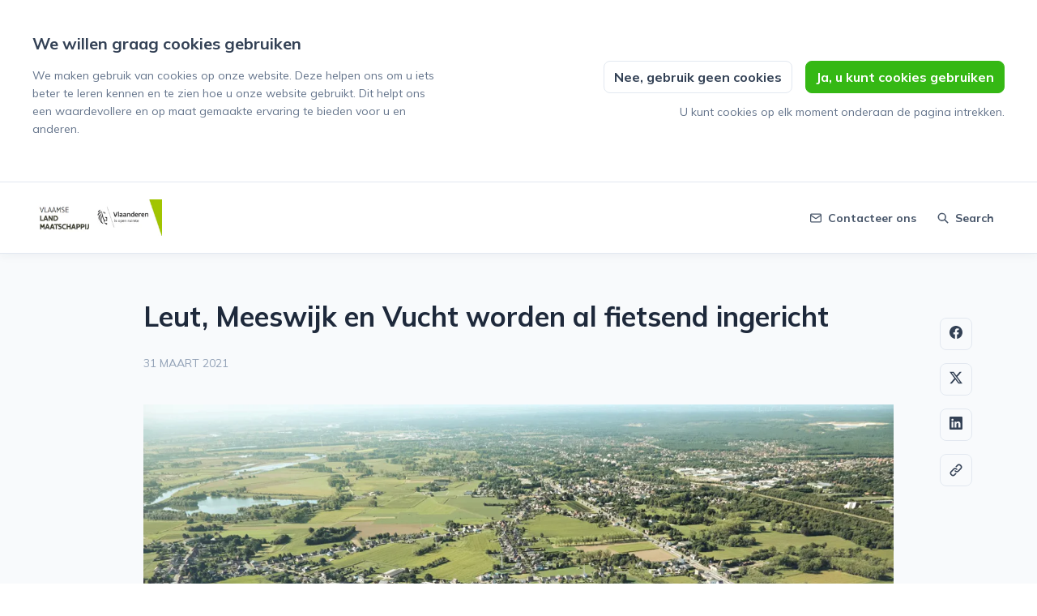

--- FILE ---
content_type: text/html; charset=utf-8
request_url: https://pers.vlm.be/leut-meeswijk-en-vucht-worden-al-fietsend-ingericht
body_size: 24350
content:
<!DOCTYPE html><html lang="nl-BE" dir="ltr"><head><meta charSet="utf-8"/><meta name="viewport" content="width=device-width"/><link rel="preconnect" href="https://fonts.googleapis.com"/><link rel="preconnect" href="https://fonts.gstatic.com" crossorigin=""/><link rel="stylesheet" data-href="https://fonts.googleapis.com/css2?family=Mulish:wght@400;500;700&amp;display=swap" data-optimized-fonts="true"/><style>:root {--prezly-font-family: Mulish, sans-serif;--prezly-accent-color: #35b814;--prezly-accent-color-light: #3dd417;--prezly-accent-color-lighter: #4ae722;--prezly-accent-color-lightest: #60ea3e;--prezly-accent-color-dark: #2d9c11;--prezly-accent-color-darker: #25810e;--prezly-accent-color-darkest: #1d650b;--prezly-accent-color-button-text: #fff;--prezly-header-background-color: #FFFFFF;--prezly-header-link-color: #475569;--prezly-placeholder-background-color: #e2e8f0}</style><link rel="alternate" hrefLang="nl" href="https://pers.vlm.be/leut-meeswijk-en-vucht-worden-al-fietsend-ingericht"/><link rel="alternate" hrefLang="nl-BE" href="https://pers.vlm.be/leut-meeswijk-en-vucht-worden-al-fietsend-ingericht"/><link rel="alternate" hrefLang="x-default" href="https://pers.vlm.be/leut-meeswijk-en-vucht-worden-al-fietsend-ingericht"/><meta name="twitter:card" content="summary"/><meta name="twitter:site" content="Vlaamse Landmaatschappij"/><meta property="og:locale" content="nl_BE"/><link rel="alternate" type="application/rss+xml" href="https://pers.vlm.be/feed"/><title>Leut, Meeswijk en Vucht worden al fietsend ingericht</title><meta name="robots" content="index,follow"/><meta name="description" content="In Maasmechelen kunnen bewoners vanaf 1 april al fietsend of wandelend hun bijdrage leveren aan de toekomstplannen voor hun Maasdorpjes."/><meta property="og:title" content="Leut, Meeswijk en Vucht worden al fietsend ingericht"/><meta property="og:description" content="In Maasmechelen kunnen bewoners vanaf 1 april al fietsend of wandelend hun bijdrage leveren aan de toekomstplannen voor hun Maasdorpjes."/><meta property="og:url" content="https://pers.vlm.be/leut-meeswijk-en-vucht-worden-al-fietsend-ingericht"/><meta property="og:type" content="article"/><meta property="article:published_time" content="2021-03-31T11:00:00+00:00"/><meta property="article:modified_time" content="2021-03-31T12:26:10+00:00"/><meta property="article:author" content="Juul Adriaens"/><meta property="og:image" content="https://cdn.uc.assets.prezly.com/81b48c07-7b65-4290-813a-27139fd86ef8/-/preview/600x600/"/><meta property="og:image:alt" content="Leut, Meeswijk en Vucht worden al fietsend ingericht"/><meta property="og:image:width" content="1920"/><meta property="og:image:height" content="1280"/><meta property="og:site_name" content="Vlaamse Landmaatschappij"/><link rel="canonical" href="https://pers.vlm.be/leut-meeswijk-en-vucht-worden-al-fietsend-ingericht"/><meta name="twitter:card" content="summary_large_image"/><meta name="twitter:image" content="https://cdn.uc.assets.prezly.com/81b48c07-7b65-4290-813a-27139fd86ef8/-/preview/600x600/"/><link rel="alternate" type="application/json" href="https://pers.vlm.be/leut-meeswijk-en-vucht-worden-al-fietsend-ingericht.json"/><script type="application/ld+json">{"@context":"https://schema.org","@type":"Article","datePublished":"2021-03-31T11:00:00+00:00","description":"In Maasmechelen kunnen bewoners vanaf 1 april al fietsend of wandelend hun bijdrage leveren aan de toekomstplannen voor hun Maasdorpjes.","mainEntityOfPage":{"@type":"WebPage","@id":"https://pers.vlm.be/leut-meeswijk-en-vucht-worden-al-fietsend-ingericht"},"headline":"Leut, Meeswijk en Vucht worden al fietsend ingericht","image":["https://cdn.uc.assets.prezly.com/81b48c07-7b65-4290-813a-27139fd86ef8/-/preview/600x600/"],"dateModified":"2021-03-31T12:26:10+00:00","author":[{"@type":"Person","name":"Juul Adriaens"}],"publisher":{"@type":"Organization","name":"Vlaamse Landmaatschappij","logo":{"@type":"ImageObject","url":"https://avatars-cdn.prezly.com/newsroom/5067/2e798868554a41b70a7f836d89596b760d7481d08249bd766ce9346c790b59ad?t=1768832658&amp;v=3"}}}</script><meta name="next-head-count" content="33"/><meta name="og:locale" content="nl-BE"/><link rel="preload" href="/_next/static/css/2e35707fe17ca02b.css" as="style"/><link rel="stylesheet" href="/_next/static/css/2e35707fe17ca02b.css" data-n-g=""/><link rel="preload" href="/_next/static/css/40fbcee2b908a5bc.css" as="style"/><link rel="stylesheet" href="/_next/static/css/40fbcee2b908a5bc.css"/><link rel="preload" href="/_next/static/css/3d94237bd197f2d1.css" as="style"/><link rel="stylesheet" href="/_next/static/css/3d94237bd197f2d1.css"/><noscript data-n-css=""></noscript><script defer="" nomodule="" src="/_next/static/chunks/polyfills-42372ed130431b0a.js"></script><script defer="" src="/_next/static/chunks/8146.12bbd6473399fd39.js"></script><script defer="" src="/_next/static/chunks/5453-a515d0588417e6a2.js"></script><script defer="" src="/_next/static/chunks/5264.b53713606124db51.js"></script><script defer="" src="/_next/static/chunks/5771.430373f0d6ac0581.js"></script><script defer="" src="/_next/static/chunks/1441.6706c7a5ac65fca7.js"></script><script defer="" src="/_next/static/chunks/6049.1a386b57ec8811f0.js"></script><script src="/_next/static/chunks/webpack-5e604924195220f1.js" defer=""></script><script src="/_next/static/chunks/framework-40461e51349ca8e7.js" defer=""></script><script src="/_next/static/chunks/main-e8efa0ca42fda89f.js" defer=""></script><script src="/_next/static/chunks/pages/_app-19492e27ca4522d6.js" defer=""></script><script src="/_next/static/chunks/pages/%5Bslug%5D-2dae2eead43e2322.js" defer=""></script><script src="/_next/static/95FY29M824DqXsd-ZLiQG/_buildManifest.js" defer=""></script><script src="/_next/static/95FY29M824DqXsd-ZLiQG/_ssgManifest.js" defer=""></script><link rel="stylesheet" href="https://fonts.googleapis.com/css2?family=Mulish:wght@400;500;700&display=swap"/></head><body><div id="__next"><div class="Layout_layout__xvC8B Layout_customBg__4LTgZ"><header class="Header_container__XCDpp"><div class="container"><nav role="navigation" class="Header_header__GEQnq"><a class="Header_newsroom__zGCMK" href="/"><h1 class="Header_title__rk48G Header_hidden__DNke7">Vlaamse Landmaatschappij</h1><img alt="" loading="lazy" width="160" height="45.25252525252525" decoding="async" data-nimg="1" class="Logo_logo__ke6Mu Logo_landscape__VJwg3 Logo_medium__FHGJ7" style="color:transparent" srcSet="https://cdn.uc.assets.prezly.com/9fb462c3-dd58-4285-b5c8-44c8cbd4afbc/-/format/auto/-/stretch/off/-/progressive/yes/-/resize/256x/-/quality/smart/vlm-logo2.png 1x, https://cdn.uc.assets.prezly.com/9fb462c3-dd58-4285-b5c8-44c8cbd4afbc/-/format/auto/-/stretch/off/-/progressive/yes/-/resize/384x/-/quality/smart/vlm-logo2.png 2x" src="https://cdn.uc.assets.prezly.com/9fb462c3-dd58-4285-b5c8-44c8cbd4afbc/-/format/auto/-/stretch/off/-/progressive/yes/-/resize/384x/-/quality/smart/vlm-logo2.png"/></a><div class="Header_navigationWrapper__AQr4U"><button type="button" class="Button_button__nz0om Header_navigationToggle__LOEfM Button_navigation__ELjnb Button_iconOnly__jrGQu" aria-expanded="false" aria-controls="menu" title="Toggle-navigatie" aria-label="Toggle-navigatie"><svg viewBox="0 0 24 24" fill="none" xmlns="http://www.w3.org/2000/svg" width="16" height="16" class="Button_icon__LcaaC Button_left__B9Wq8"><path fill-rule="evenodd" clip-rule="evenodd" d="M3 6a1 1 0 0 1 1-1h16a1 1 0 1 1 0 2H4a1 1 0 0 1-1-1Zm0 6a1 1 0 0 1 1-1h16a1 1 0 1 1 0 2H4a1 1 0 0 1-1-1Zm0 6a1 1 0 0 1 1-1h16a1 1 0 1 1 0 2H4a1 1 0 0 1-1-1Z" fill="currentColor"></path></svg><span>​</span></button><a href="/search" class="Button_button__nz0om Header_searchToggle__PJd_m Button_navigation__ELjnb" aria-expanded="false" aria-controls="search-widget" title="Zoeken" aria-label="Zoeken"><svg viewBox="0 0 16 16" fill="none" xmlns="http://www.w3.org/2000/svg" width="16" height="16" class="Button_icon__LcaaC Button_left__B9Wq8"><path fill-rule="evenodd" clip-rule="evenodd" d="M6.543.667a5.877 5.877 0 1 0 3.496 10.601l3.81 3.81a.869.869 0 1 0 1.23-1.228l-3.812-3.81A5.877 5.877 0 0 0 6.543.666Zm-4.14 5.877a4.14 4.14 0 1 1 8.28 0 4.14 4.14 0 0 1-8.28 0Z" fill="currentColor"></path></svg><span>Search</span></a><div class="Header_navigation__3Ix1k"><div role="none" class="Header_backdrop__fJhJJ"></div><ul id="menu" class="Header_navigationInner__uHfyV"><li class="Header_navigationItem__vvLy_"><a href="/leut-meeswijk-en-vucht-worden-al-fietsend-ingericht#contacts" class="Button_button__nz0om Header_navigationButton__hr_y1 Button_navigation__ELjnb"><svg viewBox="0 0 24 24" fill="none" xmlns="http://www.w3.org/2000/svg" width="16" height="16" class="Button_icon__LcaaC Button_left__B9Wq8"><path fill-rule="evenodd" clip-rule="evenodd" d="M0 5.759V18.26c0 1.786 1.472 3.24 3.273 3.24h17.454C22.53 21.5 24 20.046 24 18.26V5.74c0-1.786-1.471-3.24-3.273-3.24H3.273C1.472 2.5 0 3.954 0 5.74v.019Zm2.286-.475c.175-.366.553-.623.987-.623h17.454c.434 0 .812.257.987.623L12 12.029 2.286 5.284ZM21.818 7.85v10.41c0 .589-.492 1.078-1.09 1.078H3.272c-.599 0-1.091-.49-1.091-1.079V7.85l8.858 6.152c.576.4 1.344.4 1.92 0l8.858-6.151Z" fill="currentColor"></path></svg><span>Contacteer ons</span></a></li></ul></div></div></nav></div></header><main class="Layout_content__hZcBN"><article class="Story_story__TdUTP"><div class="Story_container__kSD_S Story_withImage__mr9PP"><div class="HeaderRenderer_renderer__dpgga"><section class="prezly-slate-document" data-version="0.50"><h1 class="prezly-slate-heading prezly-slate-heading--heading-1 prezly-slate-heading--align-inherit">Leut, Meeswijk en Vucht worden al fietsend ingericht</h1></section></div><p class="Story_date__v5TtZ Story_left__kvsEa">31 maart 2021</p><div class="ContentRenderer_renderer__tPJbs"><section class="prezly-slate-document" data-version="0.50"><figure class="prezly-slate-image prezly-slate-image--contained"><a aria-label="View image" class="prezly-slate-image-rollover" id="image-81b48c07-7b65-4290-813a-27139fd86ef8" href="https://cdn.uc.assets.prezly.com/81b48c07-7b65-4290-813a-27139fd86ef8/LMV%20header.jpg" style="max-width:1920px"><span class="prezly-slate-image-rollover__content"><img alt="" class="prezly-slate-media prezly-slate-image__media prezly-slate-media--image" src="https://cdn.uc.assets.prezly.com/81b48c07-7b65-4290-813a-27139fd86ef8/-/format/auto/LMV%20header.jpg" srcSet="https://cdn.uc.assets.prezly.com/81b48c07-7b65-4290-813a-27139fd86ef8/-/resize/1200/LMV%20header.jpg 1200w, https://cdn.uc.assets.prezly.com/81b48c07-7b65-4290-813a-27139fd86ef8/-/resize/800/LMV%20header.jpg 800w, https://cdn.uc.assets.prezly.com/81b48c07-7b65-4290-813a-27139fd86ef8/-/resize/1600/LMV%20header.jpg 1600w, https://cdn.uc.assets.prezly.com/81b48c07-7b65-4290-813a-27139fd86ef8/-/resize/400/LMV%20header.jpg 400w, https://cdn.uc.assets.prezly.com/81b48c07-7b65-4290-813a-27139fd86ef8/-/resize/800/LMV%20header.jpg 800w" sizes="(max-width: 992px) 800px, (max-width: 576px) 400px, 1200px"/><span class="prezly-slate-image-rollover__dim"></span><span class="prezly-slate-image-rollover__caption prezly-slate-image-rollover__caption--empty"><span class="prezly-slate-image-rollover__caption-icon-container"><svg xmlns="http://www.w3.org/2000/svg" viewBox="0 0 16 16" role="img" aria-hidden="true" class="prezly-slate-image-rollover__caption-icon"><path fill="currentColor" fill-rule="evenodd" d="M5.828 10.172a.5.5 0 0 0-.707 0l-4.096 4.096V11.5a.5.5 0 0 0-1 0v3.975a.5.5 0 0 0 .5.5H4.5a.5.5 0 0 0 0-1H1.732l4.096-4.096a.5.5 0 0 0 0-.707m4.344-4.344a.5.5 0 0 0 .707 0l4.096-4.096V4.5a.5.5 0 1 0 1 0V.525a.5.5 0 0 0-.5-.5H11.5a.5.5 0 0 0 0 1h2.768l-4.096 4.096a.5.5 0 0 0 0 .707"></path></svg></span><span class="prezly-slate-image-rollover__caption-text"><span class="" title=""></span></span></span></span></a></figure><div class="styles_htmlContent__a1Rko"><p><em>In Maasmechelen kunnen bewoners vanaf 1 april al fietsend of wandelend hun bijdrage leveren aan de toekomstplannen voor hun Maasdorpjes.</em></p></div><div class="styles_htmlContent__a1Rko"><p>De drie historische dorpskernen van Leut, Meeswijk en Vucht (gemeente Maasmechelen) krijgen een herinrichting.&nbsp; De open ruimte in de dorpskern krijgt een groenere toets. Fiets- en wandelverbindingen worden beter uitgerust en vormen groene stroken, waarlangs ook fauna en flora zich makkelijker kunnen verplaatsen. Waar mogelijk maakt verharding plaats voor een natuurlijke ondergrond. Het erfgoedpark rondom het kasteel Vilain XIIII neemt bij de ontwikkeling van het gebied een prominente rol op.</p>
<p>De Vlaamse Landmaatschappij (VLM), de gemeente Maasmechelen en het Regionaal Landschap Kempen en Maasland (RLKM) starten op 1 april met een participatief traject om de herinrichting van de Maasdorpjes Leut, Meeswijk en Vucht en de omliggende Maasvallei in kaart te brengen. Onder normale omstandigheden worden dan vaak bewonersbijeenkomsten georganiseerd om samen rond een kaart de plannen vorm te geven, maar door de coronamaatregelen&nbsp; werd ditmaal voor een andere vorm gekozen om burgers te betrekken.</p>
<p>Bewoners en ge&iuml;nteresseerden kunnen op eigen tempo het gebied ontdekken met de fiets of al wandelend. Langs de route worden gerichte vragen gesteld over de mogelijkheden voor inrichting van het landschap. De antwoorden helpen de planontwerpers daardoor om hun plannen zo goed mogelijk af te stemmen op de verwachtingen van de bewoners.</p>
<p>Wie de route niet wil afleggen, kan ook digitaal een aanvullende bevraging invullen op het online burgerplatform van de gemeente.</p>
<p>De VLM, het RLKM en de gemeente organiseren ook 3 infomomenten die coronaproof in de buitenlucht zullen plaatsvinden.</p>
<p><strong><em>Praktische info:</em></strong></p>
<p>De fiets-/wandelroute valt bij alle bewoners van Meeswijk, Leut en Vucht in de bus en is ook te downloaden op:&nbsp; <a href="http://www.maasmechelen.be/heerlyckmeeswijkleutvucht" style="color:#3c96be; text-decoration:underline">www.maasmechelen.be/heerlyckmeeswijkleutvucht</a></p>
<p>De online bevraging vind je heel april op <a href="http://www.maasmechelenmeemaken.be" style="color:#3c96be; text-decoration:underline">www.maasmechelenmeemaken.be</a></p>
<p>&nbsp;De infomomenten vinden plaats op 17 april (dorpsplein Meeswijk, 11u-14u), 21 april (dorpsplein Leut, 16u-19u) en 22 april (dorpsplein Vucht, 16u-19u)</p>
<p>Alle informatie over het plan vind je in deze digitale publicatie</p></div><div class="prezly-slate-video"><div class="prezly-slate-video__html prezly-slate-video__html--contained" id="video-730417ab-a5c5-5cf5-b417-e24650e193e8"><div><div style="left: 0; width: 100%; height: 0; position: relative; padding-bottom: 56.25%;"><iframe src="//cdn.iframe.ly/api/iframe?url=https%3A%2F%2Fwww.youtube.com%2Fwatch%3Fv%3DMPKd2xNM5RQ&amp;key=8fe6cdec03482ac31f27a6ae8ea2fb3f" style="border: 0; top: 0; left: 0; width: 100%; height: 100%; position: absolute;" allowfullscreen scrolling="no" allow="encrypted-media *; accelerometer; clipboard-write; gyroscope; picture-in-picture"></iframe></div></div></div></div><figure id="gallery-115069f6-08db-5178-b139-8295b87ffc6a" class="prezly-slate-gallery prezly-slate-gallery--contained"><div class="prezly-slate-gallery__images" style="margin:0"><div class="prezly-slate-gallery__row"><a aria-label="View image" class="prezly-slate-image-rollover prezly-slate-gallery-image" id="gallery-image-394ab6b1-f399-41b6-bc69-4770c61652c4" href="https://cdn.uc.assets.prezly.com/394ab6b1-f399-41b6-bc69-4770c61652c4/lmv%20wandelaar%20-%20vlm.jpg" style="flex-basis:100%;width:100%;height:75%;margin:0"><span class="prezly-slate-image-rollover__content"><img alt="" class="prezly-slate-media prezly-slate-gallery-image__media prezly-slate-media--image" src="https://cdn.uc.assets.prezly.com/394ab6b1-f399-41b6-bc69-4770c61652c4/-/preview/1500x1500/-/format/auto/lmv%20wandelaar%20-%20vlm.jpg" srcSet="https://cdn.uc.assets.prezly.com/394ab6b1-f399-41b6-bc69-4770c61652c4/-/preview/1500x1500/-/resize/1200/lmv%20wandelaar%20-%20vlm.jpg 1200w, https://cdn.uc.assets.prezly.com/394ab6b1-f399-41b6-bc69-4770c61652c4/-/preview/1500x1500/-/resize/800/lmv%20wandelaar%20-%20vlm.jpg 800w, https://cdn.uc.assets.prezly.com/394ab6b1-f399-41b6-bc69-4770c61652c4/-/preview/1500x1500/-/resize/400/lmv%20wandelaar%20-%20vlm.jpg 400w" sizes="(max-width: 992px) 800px, (max-width: 576px) 400px, 1200px"/><span class="prezly-slate-image-rollover__dim"></span><span class="prezly-slate-image-rollover__caption prezly-slate-image-rollover__caption--empty"><span class="prezly-slate-image-rollover__caption-icon-container"><svg xmlns="http://www.w3.org/2000/svg" viewBox="0 0 16 16" role="img" aria-hidden="true" class="prezly-slate-image-rollover__caption-icon"><path fill="currentColor" fill-rule="evenodd" d="M5.828 10.172a.5.5 0 0 0-.707 0l-4.096 4.096V11.5a.5.5 0 0 0-1 0v3.975a.5.5 0 0 0 .5.5H4.5a.5.5 0 0 0 0-1H1.732l4.096-4.096a.5.5 0 0 0 0-.707m4.344-4.344a.5.5 0 0 0 .707 0l4.096-4.096V4.5a.5.5 0 1 0 1 0V.525a.5.5 0 0 0-.5-.5H11.5a.5.5 0 0 0 0 1h2.768l-4.096 4.096a.5.5 0 0 0 0 .707"></path></svg></span><span class="prezly-slate-image-rollover__caption-text"><span class="" title=""></span></span></span></span></a></div><div class="prezly-slate-gallery__row"><a aria-label="View image" class="prezly-slate-image-rollover prezly-slate-gallery-image" id="gallery-image-d42e74c1-db01-4770-8b22-1033bdf04557" href="https://cdn.uc.assets.prezly.com/d42e74c1-db01-4770-8b22-1033bdf04557/meeswijk%20-%20vlm.jpg" style="flex-basis:100%;width:100%;height:66.66666666666667%;margin:0"><span class="prezly-slate-image-rollover__content"><img alt="" class="prezly-slate-media prezly-slate-gallery-image__media prezly-slate-media--image" src="https://cdn.uc.assets.prezly.com/d42e74c1-db01-4770-8b22-1033bdf04557/-/preview/1500x1000/-/format/auto/meeswijk%20-%20vlm.jpg" srcSet="https://cdn.uc.assets.prezly.com/d42e74c1-db01-4770-8b22-1033bdf04557/-/preview/1500x1000/-/resize/1200/meeswijk%20-%20vlm.jpg 1200w, https://cdn.uc.assets.prezly.com/d42e74c1-db01-4770-8b22-1033bdf04557/-/preview/1500x1000/-/resize/800/meeswijk%20-%20vlm.jpg 800w, https://cdn.uc.assets.prezly.com/d42e74c1-db01-4770-8b22-1033bdf04557/-/preview/1500x1000/-/resize/400/meeswijk%20-%20vlm.jpg 400w, https://cdn.uc.assets.prezly.com/d42e74c1-db01-4770-8b22-1033bdf04557/-/preview/1500x1000/-/resize/800/meeswijk%20-%20vlm.jpg 800w" sizes="(max-width: 992px) 800px, (max-width: 576px) 400px, 1200px"/><span class="prezly-slate-image-rollover__dim"></span><span class="prezly-slate-image-rollover__caption prezly-slate-image-rollover__caption--empty"><span class="prezly-slate-image-rollover__caption-icon-container"><svg xmlns="http://www.w3.org/2000/svg" viewBox="0 0 16 16" role="img" aria-hidden="true" class="prezly-slate-image-rollover__caption-icon"><path fill="currentColor" fill-rule="evenodd" d="M5.828 10.172a.5.5 0 0 0-.707 0l-4.096 4.096V11.5a.5.5 0 0 0-1 0v3.975a.5.5 0 0 0 .5.5H4.5a.5.5 0 0 0 0-1H1.732l4.096-4.096a.5.5 0 0 0 0-.707m4.344-4.344a.5.5 0 0 0 .707 0l4.096-4.096V4.5a.5.5 0 1 0 1 0V.525a.5.5 0 0 0-.5-.5H11.5a.5.5 0 0 0 0 1h2.768l-4.096 4.096a.5.5 0 0 0 0 .707"></path></svg></span><span class="prezly-slate-image-rollover__caption-text"><span class="" title=""></span></span></span></span></a></div></div></figure><div class="prezly-slate-bookmark prezly-slate-bookmark-card-component__container horizontal"><div class="prezly-slate-bookmark-card-component__details"><a rel="noopener noreferrer" target="_blank" class="prezly-slate-bookmark-card-component__provider" href="https://www.vlm.be/nl/projecten/Paginas/Meeswijk-Leut-Vucht.aspx"><img class="prezly-slate-bookmark-card-component__providerIcon" src="https://avatars-cdn.prezly.com/favicon?url=https%3A%2F%2Fwww.vlm.be%2Fnl%2Fprojecten%2FPaginas%2FMeeswijk-Leut-Vucht.aspx?ideal_height=32" alt="https://www.vlm.be/nl/projecten/Paginas/Meeswijk-Leut-Vucht.aspx favicon" aria-hidden="true"/><span class="prezly-slate-bookmark-card-component__providerName">https://www.vlm.be/nl/projecten/Paginas/Meeswijk-Leut-Vucht.aspx</span></a></div></div><div class="prezly-slate-bookmark prezly-slate-bookmark-card-component__container horizontal"><div class="prezly-slate-bookmark-card-component__details"><a rel="noopener noreferrer" target="_self" id="bookmark-2cfa3c36-f847-5aac-bd13-aa7a6f2dcdcb" class="prezly-slate-bookmark-card-component__title prezly-slate-bookmark-card-component__title--short-title prezly-slate-bookmark-card-component__title--short-description" href="https://sway.office.com/Ha4otstUH0e4FzWX?ref=Link&amp;loc=play">Een digitale samenvatting van het plan</a><a rel="noopener noreferrer" target="_blank" class="prezly-slate-bookmark-card-component__provider" href="https://sway.office.com"><img class="prezly-slate-bookmark-card-component__providerIcon" src="https://avatars-cdn.prezly.com/favicon?url=https%3A%2F%2Fsway.office.com%2FHa4otstUH0e4FzWX%3Fref%3DLink%26loc%3Dplay?ideal_height=32" alt="sway.office.com favicon" aria-hidden="true"/><span class="prezly-slate-bookmark-card-component__providerName">sway.office.com</span></a></div></div><div id="contact-825d847e-1204-50bd-9cce-df4605c00645" class="ContactCard_container__G0CgW ContactCard_contactCard__LOEl7 ContactCard_card__qy2sy"><div class="ContactCard_content__uU14s"><div class="ContactCard_meta__qyHjT"><h4 class="ContactCard_name__93N5O">Juul Adriaens</h4><h5 class="ContactCard_position__XBtdn">Adjunct-woordvoerder VLM</h5></div></div><hr class="ContactCard_divider__qy639"/><div class="ContactCard_links__hi46i"><div class="ContactCard_linkGroup__45TtP"><a href="mailto:juul.adriaens@vlm.be" class="ContactCard_link__Edc7n"><svg viewBox="0 0 24 24" fill="none" xmlns="http://www.w3.org/2000/svg" class="ContactCard_icon__gKxWA"><path fill-rule="evenodd" clip-rule="evenodd" d="M0 5.759V18.26c0 1.786 1.472 3.24 3.273 3.24h17.454C22.53 21.5 24 20.046 24 18.26V5.74c0-1.786-1.471-3.24-3.273-3.24H3.273C1.472 2.5 0 3.954 0 5.74v.019Zm2.286-.475c.175-.366.553-.623.987-.623h17.454c.434 0 .812.257.987.623L12 12.029 2.286 5.284ZM21.818 7.85v10.41c0 .589-.492 1.078-1.09 1.078H3.272c-.599 0-1.091-.49-1.091-1.079V7.85l8.858 6.152c.576.4 1.344.4 1.92 0l8.858-6.151Z" fill="currentColor"></path></svg><span class="ContactCard_linkText__LldzY">juul.adriaens@vlm.be</span></a><a href="tel:0493 09 71 79" class="ContactCard_link__Edc7n"><svg viewBox="0 0 24 24" fill="none" xmlns="http://www.w3.org/2000/svg" width="16" height="16" class="ContactCard_icon__gKxWA"><path d="M12 20.451c.887 0 1.607-.72 1.607-1.61 0-.889-.72-1.61-1.607-1.61s-1.607.721-1.607 1.61c0 .89.72 1.61 1.607 1.61Z" fill="currentColor"></path><path fill-rule="evenodd" clip-rule="evenodd" d="M3.6 2.625A2.623 2.623 0 0 1 6.22 0h11.56a2.623 2.623 0 0 1 2.62 2.625v18.75A2.623 2.623 0 0 1 17.78 24H6.22a2.623 2.623 0 0 1-2.62-2.625V2.625Zm2.62-.375a.375.375 0 0 0-.374.375v18.75c0 .207.168.375.374.375h11.56a.375.375 0 0 0 .374-.375V2.625a.375.375 0 0 0-.375-.375H6.22Z" fill="currentColor"></path></svg><span class="ContactCard_linkText__LldzY">0493 09 71 79</span></a></div><div class="ContactCard_linkGroup__45TtP ContactCard_social__c23q5"></div></div></div><div id="contact-8fb9a677-6ab5-5789-8ce8-dd22d8529d13" class="ContactCard_container__G0CgW ContactCard_contactCard__LOEl7 ContactCard_card__qy2sy"><div class="ContactCard_content__uU14s"><div class="ContactCard_meta__qyHjT"><h4 class="ContactCard_name__93N5O">Lien Lambrechts</h4><h5 class="ContactCard_position__XBtdn">projectontwerper, Vlaamse Landmaatschappij</h5></div></div><hr class="ContactCard_divider__qy639"/><div class="ContactCard_links__hi46i"><div class="ContactCard_linkGroup__45TtP"><a href="mailto:Lien.lambrechts@vlm.be" class="ContactCard_link__Edc7n"><svg viewBox="0 0 24 24" fill="none" xmlns="http://www.w3.org/2000/svg" class="ContactCard_icon__gKxWA"><path fill-rule="evenodd" clip-rule="evenodd" d="M0 5.759V18.26c0 1.786 1.472 3.24 3.273 3.24h17.454C22.53 21.5 24 20.046 24 18.26V5.74c0-1.786-1.471-3.24-3.273-3.24H3.273C1.472 2.5 0 3.954 0 5.74v.019Zm2.286-.475c.175-.366.553-.623.987-.623h17.454c.434 0 .812.257.987.623L12 12.029 2.286 5.284ZM21.818 7.85v10.41c0 .589-.492 1.078-1.09 1.078H3.272c-.599 0-1.091-.49-1.091-1.079V7.85l8.858 6.152c.576.4 1.344.4 1.92 0l8.858-6.151Z" fill="currentColor"></path></svg><span class="ContactCard_linkText__LldzY">Lien.lambrechts@vlm.be</span></a><a href="tel:011 29 88 03" class="ContactCard_link__Edc7n"><svg viewBox="0 0 24 24" fill="none" xmlns="http://www.w3.org/2000/svg" width="16" height="16" class="ContactCard_icon__gKxWA"><path d="M13.882 1.002a1.125 1.125 0 0 1 1.241-.995 10.07 10.07 0 0 1 5.984 2.85 9.938 9.938 0 0 1 2.886 5.941 1.125 1.125 0 0 1-2.236.254 7.688 7.688 0 0 0-2.233-4.596 7.82 7.82 0 0 0-4.647-2.213 1.125 1.125 0 0 1-.995-1.241Z" fill="currentColor"></path><path fill-rule="evenodd" clip-rule="evenodd" d="M8.223 2.482a3.141 3.141 0 0 0-2.07-.757H3.135A3.142 3.142 0 0 0 .164 3.86a3.13 3.13 0 0 0-.15 1.3 20.986 20.986 0 0 0 3.264 9.202 20.738 20.738 0 0 0 6.38 6.368 21.075 21.075 0 0 0 9.195 3.258 3.142 3.142 0 0 0 3.158-1.865c.175-.4.265-.83.263-1.267v-3a3.132 3.132 0 0 0-2.7-3.166h-.004l-.006-.002a11.826 11.826 0 0 1-2.582-.641 3.143 3.143 0 0 0-3.308.705l-.005.004-.655.654a14.97 14.97 0 0 1-4.45-4.439l.653-.651.005-.005a3.134 3.134 0 0 0 .707-3.307 11.757 11.757 0 0 1-.644-2.586 3.134 3.134 0 0 0-1.062-1.939ZM6.757 4.19a.891.891 0 0 0-.6-.215h-3.02a.892.892 0 0 0-.84.603.881.881 0 0 0-.044.354 18.736 18.736 0 0 0 2.915 8.208l.003.006.002.003a18.489 18.489 0 0 0 5.695 5.683l.003.002.005.003a18.827 18.827 0 0 0 8.188 2.91.893.893 0 0 0 .886-.528.881.881 0 0 0 .074-.357V17.815a.883.883 0 0 0-.76-.898 14.076 14.076 0 0 1-3.068-.763l-.003-.001a.893.893 0 0 0-.937.198l-.002.001-1.274 1.272c-.358.357-.91.432-1.35.182a17.219 17.219 0 0 1-6.463-6.45 1.125 1.125 0 0 1 .182-1.354L7.625 8.73a.884.884 0 0 0 .198-.93v-.003c-.37-.99-.628-2.017-.766-3.064a.884.884 0 0 0-.3-.542Z" fill="currentColor"></path><path d="M14.99 4.22a1.125 1.125 0 1 0-.43 2.21 3.812 3.812 0 0 1 3.01 3.01 1.125 1.125 0 0 0 2.21-.43 6.062 6.062 0 0 0-4.79-4.79Z" fill="currentColor"></path></svg><span class="ContactCard_linkText__LldzY">011 29 88 03</span></a></div><div class="ContactCard_linkGroup__45TtP ContactCard_social__c23q5"></div></div></div></section></div></div></article><div class="StoryLinks_container__QLAze"><button type="button" class="Button_button__nz0om ScrollToTopButton_button__D073z StoryLinks_scrollToTop__A0c5Z Button_secondary__tWb_n" aria-label="Scroll to top"><span><svg viewBox="0 0 18 20" fill="none" xmlns="http://www.w3.org/2000/svg" width="16" height="16" class="ScrollToTopButton_icon__8Dgqc"><path fill-rule="evenodd" clip-rule="evenodd" d="M1.307 9.375a1.16 1.16 0 0 1 0-1.619l6.899-6.483a1.107 1.107 0 0 1 1.587 0l6.899 6.484a1.16 1.16 0 0 1 0 1.618 1.107 1.107 0 0 1-1.587 0l-4.984-4.53v13.282c0 .632-.502 1.144-1.122 1.144-.62 0-1.122-.512-1.122-1.144V4.844l-4.983 4.53a1.107 1.107 0 0 1-1.587 0Z" fill="currentColor"></path></svg></span></button><a href="https://www.facebook.com/sharer/sharer.php?u=http%3A%2F%2Fprez.ly%2F0WAb" class="Button_button__nz0om StoryLinks_button__c7DtI Button_secondary__tWb_n" aria-label="Delen: Facebook" rel="noopener noreferrer" target="_blank"><span><svg viewBox="0 0 24 24" fill="none" xmlns="http://www.w3.org/2000/svg" width="16" height="16" class="StoryLinks_icon__wylM7"><path fill-rule="evenodd" clip-rule="evenodd" d="M24 12.073C24 5.405 18.627 0 12 0S0 5.405 0 12.073C0 18.1 4.388 23.094 10.125 24v-8.437H7.078v-3.49h3.047v-2.66c0-3.025 1.791-4.697 4.533-4.697 1.313 0 2.686.236 2.686.236v2.971H15.83c-1.491 0-1.956.93-1.956 1.886v2.264h3.328l-.532 3.49h-2.796V24C19.612 23.094 24 18.1 24 12.073Z" fill="currentColor"></path></svg></span></a><a href="https://twitter.com/intent/tweet?url=http%3A%2F%2Fprez.ly%2F0WAb&amp;text=Leut%2C+Meeswijk+en+Vucht+worden+al+fietsend+ingericht" class="Button_button__nz0om StoryLinks_button__c7DtI Button_secondary__tWb_n" aria-label="Delen: Twitter" rel="noopener noreferrer" target="_blank"><span><svg viewBox="0 0 24 24" fill="none" xmlns="http://www.w3.org/2000/svg" width="16" height="16" class="StoryLinks_icon__wylM7"><path d="M18.901 1h3.68l-8.04 9.319L24 23h-7.406l-5.8-7.691L4.155 23H.474l8.6-9.968L0 1h7.594l5.243 7.03L18.901 1ZM17.61 20.766h2.039L6.486 3.116H4.298l13.312 17.65Z" fill="currentColor"></path></svg></span></a><a href="https://www.linkedin.com/sharing/share-offsite?url=http%3A%2F%2Fprez.ly%2F0WAb&amp;text=Leut%2C+Meeswijk+en+Vucht+worden+al+fietsend+ingericht%0A%0AIn+Maasmechelen+kunnen+bewoners+vanaf+1+april+al+fietsend+of+wandelend+hun+bijdrage+leveren+aan+de+toekomstplannen+voor+hun+Maasdorpjes.%0A%0Ahttp%3A%2F%2Fprez.ly%2F0WAb" class="Button_button__nz0om StoryLinks_button__c7DtI Button_secondary__tWb_n" aria-label="Delen: Linkedin" rel="noopener noreferrer" target="_blank"><span><svg viewBox="0 0 24 24" fill="none" xmlns="http://www.w3.org/2000/svg" width="16" height="16" class="StoryLinks_icon__wylM7"><path fill-rule="evenodd" clip-rule="evenodd" d="M.07 1.72C.07.77.86 0 1.833 0h20.324c.973 0 1.762.77 1.762 1.72v20.56c0 .95-.789 1.72-1.762 1.72H1.833C.859 24 .07 23.23.07 22.28V1.72ZM7.3 20.09V9.253H3.696V20.09H7.3ZM5.497 7.773c1.256 0 2.038-.832 2.038-1.872-.023-1.063-.781-1.872-2.014-1.872-1.232 0-2.038.809-2.038 1.872 0 1.04.782 1.872 1.99 1.872h.024Zm7.397 12.317H9.293s.047-9.82 0-10.837h3.602v1.534a3.325 3.325 0 0 0-.024.038h.024v-.038C13.374 10.05 14.231 9 16.141 9c2.37 0 4.147 1.549 4.147 4.877v6.214h-3.601v-5.797c0-1.457-.522-2.451-1.825-2.451-.995 0-1.588.67-1.848 1.317-.095.232-.119.555-.119.88v6.051Z" fill="currentColor"></path></svg></span></a><div class="StoryShareUrl_container__nAC_h"><button type="button" class="Button_button__nz0om StoryShareUrl_paste__o0hWQ Button_secondary__tWb_n" title="URL kopiëren"><span><svg viewBox="0 0 24 24" fill="none" xmlns="http://www.w3.org/2000/svg" class="StoryShareUrl_icon___wCN2"><path fill-rule="evenodd" clip-rule="evenodd" d="M11.646 4.575a1.178 1.178 0 0 0 1.666 1.666l1.964-1.964a3.144 3.144 0 1 1 4.447 4.447l-3.928 3.928a3.145 3.145 0 0 1-4.447 0 1.179 1.179 0 0 0-1.666 1.666 5.5 5.5 0 0 0 7.779 0l3.928-3.929a5.5 5.5 0 1 0-7.778-7.778l-1.965 1.964Zm-7.37 15.148a3.142 3.142 0 0 1 0-4.447l3.93-3.928a3.14 3.14 0 0 1 4.446 0 1.179 1.179 0 0 0 1.666-1.666 5.5 5.5 0 0 0-7.779 0l-3.928 3.929a5.5 5.5 0 0 0 7.778 7.778l1.965-1.964a1.179 1.179 0 0 0-1.666-1.666l-1.964 1.964a3.142 3.142 0 0 1-4.447 0Z" fill="currentColor"></path></svg></span></button></div></div><div class="LoadingBar_bar__L89By"></div></main><div id="contacts" class="Contacts_contacts__uDx6A"><div class="Contacts_container__GvhCN"><h2 class="Contacts_title__fQS8N">Contacteer ons</h2><div class="Contacts_grid__p_GC_ Contacts_threeColumns__DwJyG"><div id="contact-8bed5a86-d13e-4dee-a4f1-46df85340eab" class="ContactCard_container__G0CgW ContactCard_card__qy2sy"><div class="ContactCard_content__uU14s"><div class="ContactCard_meta__qyHjT"><h4 class="ContactCard_name__93N5O">Leen Van den Bergh</h4><h5 class="ContactCard_position__XBtdn">Woordvoerder VLM</h5></div></div><hr class="ContactCard_divider__qy639"/><div class="ContactCard_links__hi46i"><div class="ContactCard_linkGroup__45TtP"><a href="mailto:leen.vandenbergh@vlm.be" class="ContactCard_link__Edc7n"><svg viewBox="0 0 24 24" fill="none" xmlns="http://www.w3.org/2000/svg" class="ContactCard_icon__gKxWA"><path fill-rule="evenodd" clip-rule="evenodd" d="M0 5.759V18.26c0 1.786 1.472 3.24 3.273 3.24h17.454C22.53 21.5 24 20.046 24 18.26V5.74c0-1.786-1.471-3.24-3.273-3.24H3.273C1.472 2.5 0 3.954 0 5.74v.019Zm2.286-.475c.175-.366.553-.623.987-.623h17.454c.434 0 .812.257.987.623L12 12.029 2.286 5.284ZM21.818 7.85v10.41c0 .589-.492 1.078-1.09 1.078H3.272c-.599 0-1.091-.49-1.091-1.079V7.85l8.858 6.152c.576.4 1.344.4 1.92 0l8.858-6.151Z" fill="currentColor"></path></svg><span class="ContactCard_linkText__LldzY">leen.vandenbergh@vlm.be</span></a><a href="tel:0499 05 26 03" class="ContactCard_link__Edc7n"><svg viewBox="0 0 24 24" fill="none" xmlns="http://www.w3.org/2000/svg" width="16" height="16" class="ContactCard_icon__gKxWA"><path d="M12 20.451c.887 0 1.607-.72 1.607-1.61 0-.889-.72-1.61-1.607-1.61s-1.607.721-1.607 1.61c0 .89.72 1.61 1.607 1.61Z" fill="currentColor"></path><path fill-rule="evenodd" clip-rule="evenodd" d="M3.6 2.625A2.623 2.623 0 0 1 6.22 0h11.56a2.623 2.623 0 0 1 2.62 2.625v18.75A2.623 2.623 0 0 1 17.78 24H6.22a2.623 2.623 0 0 1-2.62-2.625V2.625Zm2.62-.375a.375.375 0 0 0-.374.375v18.75c0 .207.168.375.374.375h11.56a.375.375 0 0 0 .374-.375V2.625a.375.375 0 0 0-.375-.375H6.22Z" fill="currentColor"></path></svg><span class="ContactCard_linkText__LldzY">0499 05 26 03</span></a></div><div class="ContactCard_linkGroup__45TtP ContactCard_social__c23q5"></div></div></div><div id="contact-1755cc85-9175-4be7-b83d-0cb620093e8b" class="ContactCard_container__G0CgW ContactCard_card__qy2sy"><div class="ContactCard_content__uU14s"><div class="ContactCard_meta__qyHjT"><h4 class="ContactCard_name__93N5O">Juul Adriaens</h4><h5 class="ContactCard_position__XBtdn">Adjunct-woordvoerder VLM</h5></div></div><hr class="ContactCard_divider__qy639"/><div class="ContactCard_links__hi46i"><div class="ContactCard_linkGroup__45TtP"><a href="mailto:juul.adriaens@vlm.be" class="ContactCard_link__Edc7n"><svg viewBox="0 0 24 24" fill="none" xmlns="http://www.w3.org/2000/svg" class="ContactCard_icon__gKxWA"><path fill-rule="evenodd" clip-rule="evenodd" d="M0 5.759V18.26c0 1.786 1.472 3.24 3.273 3.24h17.454C22.53 21.5 24 20.046 24 18.26V5.74c0-1.786-1.471-3.24-3.273-3.24H3.273C1.472 2.5 0 3.954 0 5.74v.019Zm2.286-.475c.175-.366.553-.623.987-.623h17.454c.434 0 .812.257.987.623L12 12.029 2.286 5.284ZM21.818 7.85v10.41c0 .589-.492 1.078-1.09 1.078H3.272c-.599 0-1.091-.49-1.091-1.079V7.85l8.858 6.152c.576.4 1.344.4 1.92 0l8.858-6.151Z" fill="currentColor"></path></svg><span class="ContactCard_linkText__LldzY">juul.adriaens@vlm.be</span></a><a href="tel:0493 09 71 79" class="ContactCard_link__Edc7n"><svg viewBox="0 0 24 24" fill="none" xmlns="http://www.w3.org/2000/svg" width="16" height="16" class="ContactCard_icon__gKxWA"><path d="M12 20.451c.887 0 1.607-.72 1.607-1.61 0-.889-.72-1.61-1.607-1.61s-1.607.721-1.607 1.61c0 .89.72 1.61 1.607 1.61Z" fill="currentColor"></path><path fill-rule="evenodd" clip-rule="evenodd" d="M3.6 2.625A2.623 2.623 0 0 1 6.22 0h11.56a2.623 2.623 0 0 1 2.62 2.625v18.75A2.623 2.623 0 0 1 17.78 24H6.22a2.623 2.623 0 0 1-2.62-2.625V2.625Zm2.62-.375a.375.375 0 0 0-.374.375v18.75c0 .207.168.375.374.375h11.56a.375.375 0 0 0 .374-.375V2.625a.375.375 0 0 0-.375-.375H6.22Z" fill="currentColor"></path></svg><span class="ContactCard_linkText__LldzY">0493 09 71 79</span></a></div><div class="ContactCard_linkGroup__45TtP ContactCard_social__c23q5"></div></div></div><div id="contact-adbc766c-a87b-488c-9eaf-2fa760ef6d1e" class="ContactCard_container__G0CgW ContactCard_card__qy2sy"><div class="ContactCard_content__uU14s"><div class="ContactCard_meta__qyHjT"><h4 class="ContactCard_name__93N5O">Els Seghers</h4><h5 class="ContactCard_position__XBtdn">Adjunct-woordvoerder VLM</h5></div></div><hr class="ContactCard_divider__qy639"/><div class="ContactCard_links__hi46i"><div class="ContactCard_linkGroup__45TtP"><a href="mailto:els.seghers@vlm.be" class="ContactCard_link__Edc7n"><svg viewBox="0 0 24 24" fill="none" xmlns="http://www.w3.org/2000/svg" class="ContactCard_icon__gKxWA"><path fill-rule="evenodd" clip-rule="evenodd" d="M0 5.759V18.26c0 1.786 1.472 3.24 3.273 3.24h17.454C22.53 21.5 24 20.046 24 18.26V5.74c0-1.786-1.471-3.24-3.273-3.24H3.273C1.472 2.5 0 3.954 0 5.74v.019Zm2.286-.475c.175-.366.553-.623.987-.623h17.454c.434 0 .812.257.987.623L12 12.029 2.286 5.284ZM21.818 7.85v10.41c0 .589-.492 1.078-1.09 1.078H3.272c-.599 0-1.091-.49-1.091-1.079V7.85l8.858 6.152c.576.4 1.344.4 1.92 0l8.858-6.151Z" fill="currentColor"></path></svg><span class="ContactCard_linkText__LldzY">els.seghers@vlm.be</span></a><a href="tel:0494 56 48 41" class="ContactCard_link__Edc7n"><svg viewBox="0 0 24 24" fill="none" xmlns="http://www.w3.org/2000/svg" width="16" height="16" class="ContactCard_icon__gKxWA"><path d="M12 20.451c.887 0 1.607-.72 1.607-1.61 0-.889-.72-1.61-1.607-1.61s-1.607.721-1.607 1.61c0 .89.72 1.61 1.607 1.61Z" fill="currentColor"></path><path fill-rule="evenodd" clip-rule="evenodd" d="M3.6 2.625A2.623 2.623 0 0 1 6.22 0h11.56a2.623 2.623 0 0 1 2.62 2.625v18.75A2.623 2.623 0 0 1 17.78 24H6.22a2.623 2.623 0 0 1-2.62-2.625V2.625Zm2.62-.375a.375.375 0 0 0-.374.375v18.75c0 .207.168.375.374.375h11.56a.375.375 0 0 0 .374-.375V2.625a.375.375 0 0 0-.375-.375H6.22Z" fill="currentColor"></path></svg><span class="ContactCard_linkText__LldzY">0494 56 48 41</span></a></div><div class="ContactCard_linkGroup__45TtP ContactCard_social__c23q5"></div></div></div></div></div></div><div class="SubscribeForm_container__HsziK"><div class="SubscribeForm_content__iDFq4"><h2 class="SubscribeForm_title__v4EoL">Persberichten in je mailbox</h2><form novalidate=""><div class="SubscribeForm_inlineForm__eXmmO"><label class="SubscribeForm_input__e0inJ FormInput_wrapper__uaJJG"><span class="FormInput_label__TPrsN">E-mailadres</span><input name="email" type="email" placeholder="E-mailadres" class="FormInput_input__YaK4b" value=""/></label><button type="submit" class="Button_button__nz0om SubscribeForm_button__AjtfI Button_primary__XE_74"><span>Inschrijven</span></button></div><p class="SubscribeForm_disclaimer__Ldgui">Door op &quot;<!-- -->Inschrijven<!-- -->&quot; te klikken, bevestig ik dat ik het <a href="https://www.prezly.com/privacy-policy" target="_blank" rel="noreferrer" class="SubscribeForm_disclaimerLink__rGXA0">Privacybeleid</a> gelezen heb en ermee akkoord ga.</p></form></div></div><div class="Boilerplate_container__EUeIG"><div class="container"><div class="Boilerplate_columns__3Z_sc"><div class="Boilerplate_aboutUs__tlOrD"><h2 class="Boilerplate_heading__B5Gcq">Over Vlaamse Landmaatschappij</h2><div class="Boilerplate_about__zIi98"><p>De NV Vlaamse Landmaatschappij is een Extern Verzelfstandigd Agentschap van de Vlaamse overheid onder de bevoegdheid van de Vlaams minister van Omgeving en Landbouw en van de Vlaams minister van Binnenland, Steden- &amp; Plattelandsbeleid, Samenleven, Integratie &amp; Inburgering, Bestuurszaken, Sociale Economie en Zeevisserij.  </p>
<p>Onder het motto ‘Samen versterken we de open ruimte’ maakt de VLM werk van een milieu- en natuurvriendelijke landbouw, een klimaatrobuuste open ruimte en een vitaal platteland. Daarvoor verbinden we landbouw- en milieudoelen, investeren we in complexe openruimtedossiers en faciliteren we samenwerkingsverbanden. Zo bieden we een antwoord op maatschappelijke uitdagingen zoals de klimaatverandering, de achteruitgang van de bodem- en waterkwaliteit, de afname van de biodiversiteit en de leefbaarheid op het platteland.</p>
<p>Samen met lokale en bovenlokale belanghebbenden geven we het openruimtebeleid, het plattelandsbeleid en het mestbeleid vorm en voeren we het uit op het terrein. Zo dragen we samen met onze partners bij aan de realisatie van de Europese en Vlaamse natuur-, plattelands- en milieudoelen.</p>
<p>De VLM werd opgericht in 1988 en stelt ongeveer 600 personeelsleden te werk via 6 kantoren te Brugge, Gent, Brussel, Leuven, Herentals en Hasselt.</p>
<p>De foto's in onze perskamer zijn eigendom van de Vlaamse Landmaatschappij. Het gebruik van die foto's is toegestaan mits bronvermelding (copyright Vlaamse Landmaatschappij).</p></div></div><div class="Boilerplate_contacts__HshWH"><h2 class="Boilerplate_heading__B5Gcq">Neem contact op met</h2><div class="Boilerplate_linkWrapper__hSqkz"><svg viewBox="0 0 24 24" fill="none" xmlns="http://www.w3.org/2000/svg" width="14" height="14" class="Boilerplate_icon__SQ6fT"><path fill-rule="evenodd" clip-rule="evenodd" d="M2.25 21.375c0 .207.168.375.375.375H6v-1.875c0-.621.504-1.125 1.125-1.125h3.75c.621 0 1.125.504 1.125 1.125v1.875h3.375a.375.375 0 0 0 .375-.375V2.625a.375.375 0 0 0-.375-.375H2.625a.375.375 0 0 0-.375.375v18.75ZM2.625 24A2.625 2.625 0 0 1 0 21.375V2.625A2.625 2.625 0 0 1 2.625 0h12.75A2.625 2.625 0 0 1 18 2.625v18.75c0 .127-.009.253-.027.375h3.402a.375.375 0 0 0 .375-.375v-8.947a.375.375 0 0 0-.167-.312l-1.582-1.055a1.125 1.125 0 1 1 1.248-1.872l1.582 1.055A2.625 2.625 0 0 1 24 12.428v8.947A2.625 2.625 0 0 1 21.375 24h-5.25c-.102 0-.201-.014-.296-.04-.147.026-.299.04-.454.04h-4.5a1.125 1.125 0 0 1-1.125-1.125V21h-1.5v1.875c0 .621-.504 1.125-1.125 1.125h-4.5ZM4.5 5.625c0-.621.504-1.125 1.125-1.125h.75a1.125 1.125 0 0 1 0 2.25h-.75A1.125 1.125 0 0 1 4.5 5.625ZM5.625 9a1.125 1.125 0 1 0 0 2.25h.75a1.125 1.125 0 0 0 0-2.25h-.75ZM4.5 14.625c0-.621.504-1.125 1.125-1.125h.75a1.125 1.125 0 0 1 0 2.25h-.75A1.125 1.125 0 0 1 4.5 14.625Zm7.125-1.125a1.125 1.125 0 0 0 0 2.25h.75a1.125 1.125 0 0 0 0-2.25h-.75ZM10.5 10.125c0-.621.504-1.125 1.125-1.125h.75a1.125 1.125 0 0 1 0 2.25h-.75a1.125 1.125 0 0 1-1.125-1.125ZM11.625 4.5a1.125 1.125 0 0 0 0 2.25h.75a1.125 1.125 0 0 0 0-2.25h-.75Z" fill="currentColor"></path></svg><p>Leen Van den Bergh
Woordvoerder VLM
Koning Albert II laan 15 bus 152
1210 BRUSSEL</p></div><div class="Boilerplate_linkWrapper__hSqkz"><svg viewBox="0 0 24 24" fill="none" xmlns="http://www.w3.org/2000/svg" width="14" height="14" class="Boilerplate_icon__SQ6fT"><path d="M13.882 1.002a1.125 1.125 0 0 1 1.241-.995 10.07 10.07 0 0 1 5.984 2.85 9.938 9.938 0 0 1 2.886 5.941 1.125 1.125 0 0 1-2.236.254 7.688 7.688 0 0 0-2.233-4.596 7.82 7.82 0 0 0-4.647-2.213 1.125 1.125 0 0 1-.995-1.241Z" fill="currentColor"></path><path fill-rule="evenodd" clip-rule="evenodd" d="M8.223 2.482a3.141 3.141 0 0 0-2.07-.757H3.135A3.142 3.142 0 0 0 .164 3.86a3.13 3.13 0 0 0-.15 1.3 20.986 20.986 0 0 0 3.264 9.202 20.738 20.738 0 0 0 6.38 6.368 21.075 21.075 0 0 0 9.195 3.258 3.142 3.142 0 0 0 3.158-1.865c.175-.4.265-.83.263-1.267v-3a3.132 3.132 0 0 0-2.7-3.166h-.004l-.006-.002a11.826 11.826 0 0 1-2.582-.641 3.143 3.143 0 0 0-3.308.705l-.005.004-.655.654a14.97 14.97 0 0 1-4.45-4.439l.653-.651.005-.005a3.134 3.134 0 0 0 .707-3.307 11.757 11.757 0 0 1-.644-2.586 3.134 3.134 0 0 0-1.062-1.939ZM6.757 4.19a.891.891 0 0 0-.6-.215h-3.02a.892.892 0 0 0-.84.603.881.881 0 0 0-.044.354 18.736 18.736 0 0 0 2.915 8.208l.003.006.002.003a18.489 18.489 0 0 0 5.695 5.683l.003.002.005.003a18.827 18.827 0 0 0 8.188 2.91.893.893 0 0 0 .886-.528.881.881 0 0 0 .074-.357V17.815a.883.883 0 0 0-.76-.898 14.076 14.076 0 0 1-3.068-.763l-.003-.001a.893.893 0 0 0-.937.198l-.002.001-1.274 1.272c-.358.357-.91.432-1.35.182a17.219 17.219 0 0 1-6.463-6.45 1.125 1.125 0 0 1 .182-1.354L7.625 8.73a.884.884 0 0 0 .198-.93v-.003c-.37-.99-.628-2.017-.766-3.064a.884.884 0 0 0-.3-.542Z" fill="currentColor"></path><path d="M14.99 4.22a1.125 1.125 0 1 0-.43 2.21 3.812 3.812 0 0 1 3.01 3.01 1.125 1.125 0 0 0 2.21-.43 6.062 6.062 0 0 0-4.79-4.79Z" fill="currentColor"></path></svg><p><a class="Boilerplate_link__SsdVh" href="tel:0499052603">0499052603</a></p></div><div class="Boilerplate_linkWrapper__hSqkz"><svg viewBox="0 0 24 24" fill="none" xmlns="http://www.w3.org/2000/svg" width="14" height="14" class="Boilerplate_icon__SQ6fT"><path fill-rule="evenodd" clip-rule="evenodd" d="M0 5.759V18.26c0 1.786 1.472 3.24 3.273 3.24h17.454C22.53 21.5 24 20.046 24 18.26V5.74c0-1.786-1.471-3.24-3.273-3.24H3.273C1.472 2.5 0 3.954 0 5.74v.019Zm2.286-.475c.175-.366.553-.623.987-.623h17.454c.434 0 .812.257.987.623L12 12.029 2.286 5.284ZM21.818 7.85v10.41c0 .589-.492 1.078-1.09 1.078H3.272c-.599 0-1.091-.49-1.091-1.079V7.85l8.858 6.152c.576.4 1.344.4 1.92 0l8.858-6.151Z" fill="currentColor"></path></svg><p><a class="Boilerplate_link__SsdVh" href="mailto:leen.vandenbergh@vlm.be">leen.vandenbergh@vlm.be</a></p></div><div class="Boilerplate_linkWrapper__hSqkz"><svg viewBox="0 0 24 24" fill="none" xmlns="http://www.w3.org/2000/svg" width="14" height="14" class="Boilerplate_icon__SQ6fT"><path fill-rule="evenodd" clip-rule="evenodd" d="M12 0C5.373 0 0 5.373 0 12s5.373 12 12 12 12-5.373 12-12S18.627 0 12 0ZM2.575 9.24A9.822 9.822 0 0 0 2.182 12c0 4.785 3.423 8.77 7.954 9.641a2.027 2.027 0 0 1-.031-.352 1.45 1.45 0 0 0-.425-1.025l-.54-.54a2.036 2.036 0 0 1-.597-1.44v-.894c0-.386-.153-.756-.426-1.029l-.727-.726a1.394 1.394 0 0 1 .986-2.38h5.143c1.023 0 1.852.828 1.852 1.851v1.04c0 .127.103.23.23.23.735 0 1.332.596 1.332 1.331 0 .127.102.23.23.23h.036c.798 0 1.437.434 1.728 1.02a9.822 9.822 0 0 0-3.546-16.179v1.433c0 1.021-.825 1.85-1.846 1.85H11.98c-.698 0-1.265.568-1.265 1.27 0 1.02-.826 1.85-1.846 1.85h-.453a.813.813 0 0 0-.812.813c0 .369-.147.723-.407.984l-.134.134a1.844 1.844 0 0 1-2.612 0L2.575 9.24Z" fill="currentColor"></path></svg><p><a href="https://www.vlm.be/nl" class="Boilerplate_link__SsdVh" target="_blank" rel="noopener noreferrer">www.vlm.be</a></p></div><div class="Boilerplate_socialMedia__mrN05 SocialMedia_container__PzxF8"><a href="https://facebook.com/VlaamseLandmaatschappij" target="_blank" rel="noopener noreferrer" title="Facebook" aria-label="Facebook" class="SocialMedia_link__vpV8c"><svg viewBox="0 0 24 24" fill="none" xmlns="http://www.w3.org/2000/svg" width="24" height="24" class="SocialMedia_icon__bGh__"><path fill-rule="evenodd" clip-rule="evenodd" d="M24 12.073C24 5.405 18.627 0 12 0S0 5.405 0 12.073C0 18.1 4.388 23.094 10.125 24v-8.437H7.078v-3.49h3.047v-2.66c0-3.025 1.791-4.697 4.533-4.697 1.313 0 2.686.236 2.686.236v2.971H15.83c-1.491 0-1.956.93-1.956 1.886v2.264h3.328l-.532 3.49h-2.796V24C19.612 23.094 24 18.1 24 12.073Z" fill="currentColor"></path></svg></a><a href="https://linkedin.com/in/vlaamse-landmaatschappij" target="_blank" rel="noopener noreferrer" title="LinkedIn" aria-label="LinkedIn" class="SocialMedia_link__vpV8c"><svg viewBox="0 0 24 24" fill="none" xmlns="http://www.w3.org/2000/svg" width="24" height="24" class="SocialMedia_icon__bGh__"><path fill-rule="evenodd" clip-rule="evenodd" d="M.07 1.72C.07.77.86 0 1.833 0h20.324c.973 0 1.762.77 1.762 1.72v20.56c0 .95-.789 1.72-1.762 1.72H1.833C.859 24 .07 23.23.07 22.28V1.72ZM7.3 20.09V9.253H3.696V20.09H7.3ZM5.497 7.773c1.256 0 2.038-.832 2.038-1.872-.023-1.063-.781-1.872-2.014-1.872-1.232 0-2.038.809-2.038 1.872 0 1.04.782 1.872 1.99 1.872h.024Zm7.397 12.317H9.293s.047-9.82 0-10.837h3.602v1.534a3.325 3.325 0 0 0-.024.038h.024v-.038C13.374 10.05 14.231 9 16.141 9c2.37 0 4.147 1.549 4.147 4.877v6.214h-3.601v-5.797c0-1.457-.522-2.451-1.825-2.451-.995 0-1.588.67-1.848 1.317-.095.232-.119.555-.119.88v6.051Z" fill="currentColor"></path></svg></a><a href="https://twitter.com/vlmtweet" target="_blank" rel="noopener noreferrer" title="Twitter" aria-label="Twitter" class="SocialMedia_link__vpV8c"><svg viewBox="0 0 24 24" fill="none" xmlns="http://www.w3.org/2000/svg" width="24" height="24" class="SocialMedia_icon__bGh__"><path d="M18.901 1h3.68l-8.04 9.319L24 23h-7.406l-5.8-7.691L4.155 23H.474l8.6-9.968L0 1h7.594l5.243 7.03L18.901 1ZM17.61 20.766h2.039L6.486 3.116H4.298l13.312 17.65Z" fill="currentColor"></path></svg></a><a href="https://youtube.com/Landmaatschappij" target="_blank" rel="noopener noreferrer" title="Youtube" aria-label="Youtube" class="SocialMedia_link__vpV8c"><svg viewBox="0 0 24 25" fill="none" xmlns="http://www.w3.org/2000/svg" width="24" height="24" class="SocialMedia_icon__bGh__"><path fill-rule="evenodd" clip-rule="evenodd" d="M21.39 5.105a3.007 3.007 0 0 1 2.116 2.116c.514 1.878.494 5.792.494 5.792s0 3.895-.494 5.773A3.007 3.007 0 0 1 21.39 20.9c-1.878.494-9.39.494-9.39.494s-7.493 0-9.39-.514a3.007 3.007 0 0 1-2.116-2.115C0 16.908 0 12.993 0 12.993S0 9.1.494 7.221A3.069 3.069 0 0 1 2.61 5.086C4.488 4.59 12 4.59 12 4.59s7.512 0 9.39.514Zm-5.535 7.888-6.247 3.598V9.395l6.247 3.598Z" fill="currentColor"></path></svg></a></div></div></div></div></div><footer class="Footer_container__yfXGm"><div class="container"><div class="Footer_footer__Q0Z6t"><div class="Footer_links___ZUw0"><a href="https://privacy.prezly.com/nl-be/newsroom/8b793179-9bdc-4bf9-b72f-dba5115f6773/data-request" class="Footer_link__uhkRB">Privacyverzoeken</a></div></div></div></footer></div></div><script id="__NEXT_DATA__" type="application/json">{"props":{"pageProps":{"newsroomContextProps":{"newsroom":{"uuid":"8b793179-9bdc-4bf9-b72f-dba5115f6773","id":5067,"name":"Vlaamse Landmaatschappij","display_name":"Vlaamse Landmaatschappij","subdomain":"vlm","domain":"pers.vlm.be","thumbnail_url":"https://avatars-cdn.prezly.com/newsroom/5067/2e798868554a41b70a7f836d89596b760d7481d08249bd766ce9346c790b59ad?t=1768832658\u0026v=3","timezone":"europe/brussels","status":"active","is_active":true,"is_archived":false,"is_demo":false,"is_auto_created":false,"is_online":true,"is_offline":false,"is_multilingual":false,"is_indexable":true,"url":"https://pers.vlm.be/","links":{"media_gallery_api":"https://api.prezly.com/v1/rooms/5067/media","analytics_and_visibility_settings":"https://rock.prezly.com/accounts/vlm/sites/8b793179-9bdc-4bf9-b72f-dba5115f6773/settings/integrations","categories_management":"https://rock.prezly.com/accounts/vlm/sites/8b793179-9bdc-4bf9-b72f-dba5115f6773/settings/categories","company_info_settings":"https://rock.prezly.com/accounts/vlm/sites/8b793179-9bdc-4bf9-b72f-dba5115f6773/settings/information","contacts_management":"https://rock.prezly.com/accounts/vlm/sites/8b793179-9bdc-4bf9-b72f-dba5115f6773/settings/contacts","domain_settings":"https://rock.prezly.com/accounts/vlm/sites/8b793179-9bdc-4bf9-b72f-dba5115f6773/settings/domain","edit":"https://rock.prezly.com/accounts/vlm/sites/8b793179-9bdc-4bf9-b72f-dba5115f6773/settings/information","gallery_management":"https://rock.prezly.com/accounts/vlm/sites/8b793179-9bdc-4bf9-b72f-dba5115f6773/settings/galleries","hub_settings":"https://rock.prezly.com/accounts/vlm/sites/8b793179-9bdc-4bf9-b72f-dba5115f6773/settings/hub","languages":"https://rock.prezly.com/accounts/vlm/sites/8b793179-9bdc-4bf9-b72f-dba5115f6773/settings/languages","look_and_feel_settings":"https://rock.prezly.com/accounts/vlm/sites/8b793179-9bdc-4bf9-b72f-dba5115f6773/settings/themes","privacy_settings":"https://rock.prezly.com/accounts/vlm/sites/8b793179-9bdc-4bf9-b72f-dba5115f6773/settings/privacy","manual_subscription_management":"","widget_settings":"","room_contacts_api":""},"time_format":"HH:mm","date_format":"D/M/YY","active_theme":{"id":"9648bb4f-19df-44a3-a1b4-18bce22c76fd","codename":"lena","name":"Lena"},"created_at":"2016-04-12T08:30:38+00:00","is_hub":false,"cultures":[{"code":"nl_BE","locale":"nl_BE","name":"Dutch (Belgium)","native_name":"Nederlands (België)","direction":"ltr","language":{"code":"nl","name":"Dutch"},"language_code":"nl"}],"campaigns_number":635,"stories_number":943,"pitches_number":20,"coverage_number":1,"public_galleries_number":0,"square_logo":null,"newsroom_logo":{"version":1,"uuid":"9fb462c3-dd58-4285-b5c8-44c8cbd4afbc","filename":"vlm-logo2.png","mime_type":null,"size":null,"original_width":495,"original_height":140,"effects":[],"isImage":false,"download_url":"https://cdn.uc.assets.prezly.com/9fb462c3-dd58-4285-b5c8-44c8cbd4afbc/-/inline/no/vlm-logo2.png","cdnUrl":"https://cdn.uc.assets.prezly.com/9fb462c3-dd58-4285-b5c8-44c8cbd4afbc/"},"icon":null,"email_logo":null,"email_branding_mode":"default","email_branding":{"background_color":"#ffffff","title_color":"#475569","text_color":"#475569","link_color":"#35b814","header_background_color":"#FFFFFF","header_link_color":"#475569"},"email_logo_alignment":"center","is_privacy_portal_enabled":true,"custom_privacy_policy_link":null,"custom_data_request_link":null,"auto_create_contacts_from_subscribers":true,"tracking_policy":"default","cookiepro":{"is_enabled":false,"category":""},"onetrust_cookie_consent":{"is_enabled":false,"category":"","script":""},"google_search_console_key":null,"google_analytics_id":"UA-125650541-1","ga_tracking_id":"UA-125650541-1","segment_analytics_id":null,"is_subscription_form_enabled":true,"is_white_labeled":true,"is_plausible_enabled":true,"plausible_site_id":"pers.vlm.be","active_theme_preset":{"theme":{"id":"9648bb4f-19df-44a3-a1b4-18bce22c76fd","codename":"lena","name":"Lena"},"editable_settings":{"type":"object","required":["accent_color","header_background_color","header_link_color","font","show_date","show_subtitle"],"properties":{"font":{"enum":["inter","roboto","open_sans","merriweather","pt_serif","source_code_pro","mulish"],"type":"string","default":"mulish"},"logo_size":{"enum":["small","medium","large"],"type":"string","default":"medium"},"show_date":{"type":"boolean","default":true},"accent_color":{"type":"string","default":"#14B8A6"},"show_subtitle":{"type":"boolean","default":true},"header_link_color":{"type":"string","default":"#475569"},"header_background_color":{"type":"string","default":"#FFFFFF"}},"additionalProperties":false},"settings":{"font":"mulish","logo_size":"medium","show_date":true,"accent_color":"#35b814","show_subtitle":true,"header_link_color":"#475569","header_background_color":"#FFFFFF"},"is_active":true},"suggested_opoint_search_params":null,"policies":{"privacy_policy":{"content":"{\"type\":\"document\",\"children\":[{\"type\":\"placeholder:media\",\"uuid\":\"897100cb-1af7-51f5-9609-1ae0e49a6b1d\",\"children\":[{\"text\":\"\"}]},{\"type\":\"heading-one\",\"children\":[{\"text\":\"Privacy Policy\"}],\"role\":\"title\"},{\"type\":\"heading-two\",\"children\":[{\"text\":\"Version 1.0\"}],\"role\":\"subtitle\"},{\"type\":\"paragraph\",\"children\":[{\"text\":\"Published: 2025-02-06\",\"italic\":true}]},{\"type\":\"paragraph\",\"children\":[{\"text\":\"This Privacy Policy describes the personal information Prezly collects and processes on behalf of the Company in the framework of the Company site and any related communication.\",\"italic\":true}]},{\"type\":\"heading-two\",\"children\":[{\"text\":\"1. General\",\"bold\":true}]},{\"type\":\"paragraph\",\"children\":[{\"text\":\"1.1\\tThis Privacy Policy explains how personal information is protected, stored and used when someone visits or otherwise interacts with a Company’s site that is hosted by Prezly. By using the site or opting in to receive emails from the Company through the site, the data subject acknowledges to have read and understood this Privacy Policy.\"}]},{\"type\":\"paragraph\",\"children\":[{\"text\":\"1.2\\tThis Privacy Policy may be updated from time to time. When this happens, the “published” date given above will be changed.   The most recent version of this Privacy Policy will become applicable, supersede an replace all earlier versions with immediate effect.  The most recent version of the Privacy Policy can always be found on the Company’s site. \"}]},{\"type\":\"paragraph\",\"children\":[{\"text\":\"Continued use of the site after such changes have been published to the Privacy Policy will constitute acknowledgement that the data subject has read and understood such changes.\"}]},{\"type\":\"heading-two\",\"children\":[{\"text\":\"2. Roles and responsibilities\"}]},{\"type\":\"paragraph\",\"children\":[{\"text\":\"2.1\\tThe company or organisation that uses the site to make press releases and articles available to the public is the responsible publisher of the site (“Company”).  The Company decides on the content that is published on the site and to whom it is distributed.   The Company also decides which personal data is linked to the site for these purposes.\"}]},{\"type\":\"paragraph\",\"children\":[{\"text\":\"Hence, the Company determines why and how the personal data collected from the site visitors or press contacts is processed.  This means that the Company is to be considered as the data controller in relation to the processing of such data.  \"}]},{\"type\":\"paragraph\",\"children\":[{\"text\":\"Please find the Company details below:\"}]},{\"type\":\"table\",\"children\":[{\"type\":\"table-row\",\"children\":[{\"type\":\"table-cell\",\"children\":[{\"type\":\"paragraph\",\"children\":[{\"text\":\"Company name:\"}]}]},{\"type\":\"table-cell\",\"children\":[{\"type\":\"paragraph\",\"children\":[{\"text\":\"Vlaamse Landmaatschappij\"}]}]}]},{\"type\":\"table-row\",\"children\":[{\"type\":\"table-cell\",\"children\":[{\"type\":\"paragraph\",\"children\":[{\"text\":\"Registered address:\"}]}]},{\"type\":\"table-cell\",\"children\":[{\"type\":\"paragraph\",\"children\":[{\"text\":\"RealDolmen NV Beersel 1654 Belgium\"}]}]}]},{\"type\":\"table-row\",\"children\":[{\"type\":\"table-cell\",\"children\":[{\"type\":\"paragraph\",\"children\":[{\"text\":\"Email:\"}]}]},{\"type\":\"table-cell\",\"children\":[{\"type\":\"paragraph\",\"children\":[{\"text\":\"leen.vandenbergh@vlm.be\"}]}]}]}]},{\"type\":\"paragraph\",\"children\":[{\"text\":\"2.2\\tThe site is facilitated for the Company by Prezly BV, a company incorporated under Belgian law, having its registered office at Tiensevest 100, bus 1, 3000 Leuven, with company registration number 0829.855.487 (“Prezly”), through a dedicated online application.\"}]},{\"type\":\"paragraph\",\"children\":[{\"text\":\"Any personal data processing via the site is always done by Prezly on behalf of and on the explicit instruction of the Company.  This means that Prezly is to be considered as the data processor in relation to the processing of such data.\"}]},{\"type\":\"paragraph\",\"children\":[{\"text\":\"For further information about Prezly’s privacy practices, please visit Prezly’s Trust Center at \"},{\"type\":\"link\",\"href\":\"https://trust.prezly.com/\",\"new_tab\":false,\"children\":[{\"text\":\"https://trust.prezly.com\"}]},{\"text\":\". \"}]},{\"type\":\"paragraph\",\"children\":[{\"text\":\"2.3\\tFor any question relating to this Privacy Policy you may contact Prezly via email at \"},{\"type\":\"link\",\"href\":\"mailto:privacy@prezly.com\",\"new_tab\":false,\"children\":[{\"text\":\"privacy@prezly.com\",\"underlined\":true}]},{\"text\":\". Prezly will share your question with the Company.\"}]},{\"type\":\"heading-two\",\"children\":[{\"text\":\"3. Information the Company collects and how the Company uses it\"}]},{\"type\":\"paragraph\",\"children\":[{\"text\":\"3.1\\tThe following personal data may be collected from the Company’s press contacts when they visit the Company’s site, when they opt-in to receive Company emails through the site or when they otherwise interact with the Company or the site in the field of PR:\"}]},{\"type\":\"numbered-list\",\"children\":[{\"type\":\"list-item\",\"children\":[{\"type\":\"list-item-text\",\"children\":[{\"text\":\"Name and surname;\"}]}]},{\"type\":\"list-item\",\"children\":[{\"type\":\"list-item-text\",\"children\":[{\"text\":\"Function;\"}]}]},{\"type\":\"list-item\",\"children\":[{\"type\":\"list-item-text\",\"children\":[{\"text\":\"Email address;\"}]}]},{\"type\":\"list-item\",\"children\":[{\"type\":\"list-item-text\",\"children\":[{\"text\":\"Interests;\"}]}]},{\"type\":\"list-item\",\"children\":[{\"type\":\"list-item-text\",\"children\":[{\"text\":\"Communication Preferences\"}]}]}]},{\"type\":\"paragraph\",\"children\":[{\"text\":\"The Company collects these personal data in order to allow it to communicate its press releases and/or press articles to its press contacts.\"}]},{\"type\":\"paragraph\",\"children\":[{\"text\":\"By providing the Company with abovementioned personal data, the data subject consents to receiving email messages from the Company in the framework of its PR-activities.  In some cases the Company may also collect and process the abovementioned personal data from third parties or public sources on the basis of the legitimate interest it has in distributing its press releases and press articles to the press.   \"}]},{\"type\":\"paragraph\",\"children\":[{\"text\":\"Within the framework of the Company’s site, the Company does not use the abovementioned personal data for any other purpose. \"}]},{\"type\":\"paragraph\",\"children\":[{\"text\":\"The data subject has the right to object to the receipt of email messages from the Company through the site at all times by using the unsubscribe button provided in such email messages or by using our dedicated Privacy Portal.\"}]},{\"type\":\"paragraph\",\"children\":[{\"text\":\"3.2\\tThe Company site also may use cookies and social media plugins, primarily to optimise the visitor experience on the site. For specific information about the cookies used on the site, please consult the Cookie Policy. \"}]},{\"type\":\"heading-two\",\"children\":[{\"text\":\"4. Sharing of personal data\"}]},{\"type\":\"paragraph\",\"children\":[{\"text\":\"The Company will share abovementioned personal data with Prezly in order to allow Prezly to facilitate the site and the distribution of emails through the site.  Prezly merely acts as a data processor for the Company.  A data processing agreement has been concluded between Prezly and the Company to cover this data processing activity by Prezly.\"}]},{\"type\":\"paragraph\",\"children\":[{\"text\":\"Aside from this, the Company does not transfer or share personal data with any third party in the framework of the site.  \"}]},{\"type\":\"heading-two\",\"children\":[{\"text\":\"5. International data transfers\"}]},{\"type\":\"paragraph\",\"children\":[{\"text\":\"Prezly will try to process personal data as much as possible within the EU.  In so far as data transfers outside the EU are necessary, Prezly will only transfer data to third countries that offer an appropriate level of data protection, in accordance with the provisions of the General Data Protection Regulation.  This may include having the data recipient sign a copy of the standard contractual clauses of the European Commission. \"}]},{\"type\":\"heading-two\",\"children\":[{\"text\":\"6. Retention of personal data\"}]},{\"type\":\"paragraph\",\"children\":[{\"text\":\"The Company does not keep personal data any longer than necessary to achieve the intended purpose for which the personal data are collected.  In principle, the personal data will be deleted as soon as the data subject has unsubscribed.\"}]},{\"type\":\"heading-two\",\"children\":[{\"text\":\"7. Security of personal data \"}]},{\"type\":\"paragraph\",\"children\":[{\"text\":\"Prezly has taken all reasonable and adequate technical and organisational security measures to protect the personal data as best as possible when processed in the framework of the Company’s site.  This includes protection against accidental or intentional (and unauthorised) manipulation, modification, publication, loss, abuse, destruction or access by unauthorised persons. Such measures include amongst others a limited access policy and strong password protection, multi-factor authentication.\"}]},{\"type\":\"heading-two\",\"children\":[{\"text\":\"8. Rights relating to personal data\"}]},{\"type\":\"paragraph\",\"children\":[{\"text\":\"8.1\\tThe data subject has the following rights in relation to his/her personal data:\"}]},{\"type\":\"bulleted-list\",\"children\":[{\"type\":\"list-item\",\"children\":[{\"type\":\"list-item-text\",\"children\":[{\"text\":\"Access to and information about the personal data processed about the data subject; \"}]}]},{\"type\":\"list-item\",\"children\":[{\"type\":\"list-item-text\",\"children\":[{\"text\":\"Be forgotten, or ask to delete its personal data;\"}]}]},{\"type\":\"list-item\",\"children\":[{\"type\":\"list-item-text\",\"children\":[{\"text\":\"Rectification and completion;\"}]}]},{\"type\":\"list-item\",\"children\":[{\"type\":\"list-item-text\",\"children\":[{\"text\":\"Transferability of personal data;\"}]}]},{\"type\":\"list-item\",\"children\":[{\"type\":\"list-item-text\",\"children\":[{\"text\":\"Restriction of processing;\"}]}]},{\"type\":\"list-item\",\"children\":[{\"type\":\"list-item-text\",\"children\":[{\"text\":\"Object to the processing.\"}]}]}]},{\"type\":\"paragraph\",\"children\":[{\"text\":\"To exercise these rights, please contact Prezly via email at \"},{\"type\":\"link\",\"href\":\"mailto:privacy@prezly.com\",\"new_tab\":false,\"children\":[{\"text\":\"privacy@prezly.com\",\"underlined\":true}]},{\"text\":\". Prezly will share your request with the Company for further processing.  \"}]},{\"type\":\"paragraph\",\"children\":[{\"text\":\"8.2\\tIn case of questions or complaints about the processing of personal data, the data subject can always inform Prezly via email at \"},{\"type\":\"link\",\"href\":\"mailto:privacy@prezly.com\",\"new_tab\":false,\"children\":[{\"text\":\"privacy@prezly.com\"}]},{\"text\":\". Prezly will share the question or complaint with the Company for further processing.  \"}]},{\"type\":\"paragraph\",\"children\":[{\"text\":\"The data subject may also file a complaint with the Belgian Data Protection Authority at any time:\"}]},{\"type\":\"paragraph\",\"children\":[{\"text\":\"Website:\",\"bold\":true}]},{\"type\":\"paragraph\",\"children\":[{\"text\":\"\"},{\"type\":\"link\",\"href\":\"https://www.autoriteprotectiondonnees.be/citoyen/agir/introduire-une-plainte\",\"new_tab\":true,\"children\":[{\"text\":\"https://www.autoriteprotectiondonnees.be/citoyen/agir/introduire-une-plainte\"}]},{\"text\":\"\\n\"}]},{\"type\":\"paragraph\",\"children\":[{\"text\":\"Contact details:\",\"bold\":true}]},{\"type\":\"contact\",\"children\":[{\"text\":\"\"}],\"uuid\":\"a7a66663-cacd-4953-904c-7f694a4ef44f\",\"reference\":\"b67d2088-0dd4-4fbe-9a50-bd35c98586b8\",\"contact\":{\"avatar_url\":null,\"company\":\"Rue de la Presse 35, 1000 Brussels, Belgium\",\"description\":\"\",\"email\":\"contact@apd-gba.be\",\"facebook\":\"\",\"mobile\":\"+32 (0)2 274 48 35\",\"name\":\"Data Protection Authority\",\"phone\":\"+32 (0)2 274 48 00\",\"twitter\":\"\",\"website\":\"https://www.autoriteprotectiondonnees.be/citoyen/agir/introduire-une-plainte\",\"address\":\"\"},\"show_avatar\":true,\"layout\":\"card\"},{\"type\":\"heading-two\",\"children\":[{\"text\":\"9. Applicable law\"}]},{\"type\":\"paragraph\",\"children\":[{\"text\":\"Any dispute in relation to this Privacy Policy must be interpreted in accordance with Belgian law. \"}]}],\"version\":\"2.6\"}","origin":"default"},"cookie_policy":{"content":"{\"type\":\"document\",\"children\":[{\"type\":\"placeholder:media\",\"uuid\":\"897100cb-1af7-51f5-9609-1ae0e49a6b1d\",\"children\":[{\"text\":\"\"}]},{\"type\":\"heading-one\",\"children\":[{\"text\":\"Cookie Policy\",\"bold\":true}],\"role\":\"title\"},{\"type\":\"heading-two\",\"children\":[{\"text\":\"Version 1.0\"}],\"role\":\"subtitle\"},{\"type\":\"paragraph\",\"children\":[{\"text\":\"Published: 2025-02-06\",\"italic\":true}]},{\"type\":\"paragraph\",\"children\":[{\"text\":\"This Cookie Policy describes how cookies and similar technologies are used on the Company site to collect information from site visitors and/or contacts who receive emails through the site.\",\"italic\":true}]},{\"type\":\"heading-two\",\"children\":[{\"text\":\"1. General\"}]},{\"type\":\"paragraph\",\"children\":[{\"text\":\"1.1\\tThis Cookie Policy explains how cookies and similar technologies (e.g. web beacons) are used on the site to collect information from site visitors and/or contacts who receive emails through the site. By using the site or opting in to receive emails through the site, the data subject acknowledges to have read and understood this Cookie Policy.\"}]},{\"type\":\"paragraph\",\"children\":[{\"text\":\"1.2\\tThis Cookie Policy may be updated from time to time. When this happens, the  “published” date given above will be changed.   The most recent version of this Cookie Policy will become applicable, supersede an replace all earlier versions with immediate effect.  The most recent version of the Cookie Policy can always be found on the site. \"}]},{\"type\":\"paragraph\",\"children\":[{\"text\":\"Continued use of the site after such changes have been published to the Cookie Policy will constitute acknowledgement that the data subject has read and understood such changes.\"}]},{\"type\":\"heading-two\",\"children\":[{\"text\":\"2. Roles and responsibilities\"}]},{\"type\":\"paragraph\",\"children\":[{\"text\":\"2.1\\tThe company or organisation that uses the site to make press articles available to the public is the responsible publisher of the site (“Company”).  The Company decides on the content that is published on the site, to whom it is distributed and whether and how cookies may be used to check the success of such distribution (i.e. user and usage analytics).  \"}]},{\"type\":\"paragraph\",\"children\":[{\"text\":\"The site is facilitated for the Company by Prezly BV, a company incorporated under Belgian law, having its registered office at Tiensevest 100, bus 1, 3000 Leuven, with company registration number 0829.855.487 (“Prezly”).  Prezly processes information captured via cookies or similar technologies on behalf and on instruction of the Company.\"}]},{\"type\":\"paragraph\",\"children\":[{\"text\":\"2.2\\tFor any question relating to cookies you may contact Prezly via email at \"},{\"type\":\"link\",\"href\":\"mailto:privacy@prezly.com\",\"new_tab\":false,\"children\":[{\"text\":\"privacy@prezly.com\",\"underlined\":true}]},{\"text\":\". \"}]},{\"type\":\"heading-two\",\"children\":[{\"text\":\"3. What is a cookie?\"}]},{\"type\":\"paragraph\",\"children\":[{\"text\":\"In general, a cookie is a small text and number file that the site can send and store in the web browser, on a mobile device and/or on the hard drive of a computer during a visit to the site. Cookies help, for example, to remember visitor preferences when using the site so that Prezly can immediately set these preferences as default when the visitor revisits the site.\"}]},{\"type\":\"paragraph\",\"children\":[{\"text\":\"There are different types of cookies:\"}]},{\"type\":\"bulleted-list\",\"children\":[{\"type\":\"list-item\",\"children\":[{\"type\":\"list-item-text\",\"children\":[{\"text\":\"Essential or strictly necessary cookies \",\"bold\":true},{\"text\":\"are (as their name indicates) necessary to be able to use a website. They ensure, for example, that a certain connection can be established.  These cookies can be used without prior consent.\"}]}]},{\"type\":\"list-item\",\"children\":[{\"type\":\"list-item-text\",\"children\":[{\"text\":\"Functional cookies \",\"bold\":true},{\"text\":\"are cookies that enable a website to offer certain functions that the website visitor has requested.  They contain information about choices and preferences on the website (e.g. cookies for remembering log-in or registration details, language preference, products in shopping cart). These cookies can be used without prior consent.\"}]}]},{\"type\":\"list-item\",\"children\":[{\"type\":\"list-item-text\",\"children\":[{\"text\":\"Non-functional cookies\",\"bold\":true},{\"text\":\" are cookies that can be placed for statistical, social, targeting and commercial purposes. They have nothing to do with the purely technical support of the website. These cookies can only be used with prior consent.\"}]}]}]},{\"type\":\"paragraph\",\"children\":[{\"text\":\"In some cases, but certainly not always, cookies also collect certain personal data, such as the identification number of a computer.  \"}]},{\"type\":\"heading-two\",\"children\":[{\"text\":\"4. Information about the cookies used\"}]},{\"type\":\"paragraph\",\"children\":[{\"text\":\"4.1\\tThe site uses essential and functional cookies to ensure the site’s functioning.  When someone visits the site, the following \"},{\"text\":\"essential and functional cookies\",\"bold\":true},{\"text\":\" are used:\"}]},{\"type\":\"table\",\"children\":[{\"type\":\"table-row\",\"children\":[{\"type\":\"table-cell\",\"children\":[{\"type\":\"paragraph\",\"children\":[{\"text\":\"Name\"}]}]},{\"type\":\"table-cell\",\"children\":[{\"type\":\"paragraph\",\"children\":[{\"text\":\"Function\"}]}]},{\"type\":\"table-cell\",\"children\":[{\"type\":\"paragraph\",\"children\":[{\"text\":\"Validity\"}]}]}]},{\"type\":\"table-row\",\"children\":[{\"type\":\"table-cell\",\"children\":[{\"type\":\"paragraph\",\"children\":[{\"text\":\"XSRF-TOKEN\",\"italic\":true}]}]},{\"type\":\"table-cell\",\"children\":[{\"type\":\"paragraph\",\"children\":[{\"text\":\"Essential cookie that ensures visitor browsing-security and website security by preventing cross-site request forgery\",\"italic\":true}]}]},{\"type\":\"table-cell\",\"children\":[{\"type\":\"paragraph\",\"children\":[{\"text\":\"Session\",\"italic\":true}]}]}]}],\"header\":[\"first_row\"]},{\"type\":\"paragraph\",\"children\":[{\"text\":\"The cookies used do not allow the systematic gathering of data that could allow the identification of the users of the site. They only help to ensure and improve the functioning of the site.  \"}]},{\"type\":\"paragraph\",\"children\":[{\"text\":\"4.2\\tIn addition, the site or email campaigns generated through the site also use certain non-functional cookies upon prior consent via the cookie banner. This consent can be withdrawn at any time by deleting the cookies stored in the browser (\"},{\"text\":\"see below\",\"italic\":true},{\"text\":\"). When a visitor uses the website and has given prior consent, the following \"},{\"text\":\"non-functional cookies\",\"bold\":true},{\"text\":\" are used: \"}]},{\"type\":\"table\",\"children\":[{\"type\":\"table-row\",\"children\":[{\"type\":\"table-cell\",\"children\":[{\"type\":\"paragraph\",\"children\":[{\"text\":\"Name\"}]}]},{\"type\":\"table-cell\",\"children\":[{\"type\":\"paragraph\",\"children\":[{\"text\":\"Function\"}]}]},{\"type\":\"table-cell\",\"children\":[{\"type\":\"paragraph\",\"children\":[{\"text\":\"Validity\"}]}]}]},{\"type\":\"table-row\",\"children\":[{\"type\":\"table-cell\",\"children\":[{\"type\":\"paragraph\",\"children\":[{\"text\":\"_ga\",\"italic\":true}]}]},{\"type\":\"table-cell\",\"children\":[{\"type\":\"paragraph\",\"children\":[{\"text\":\"Statistical cookie used by Google Analytics to identify unique users in order to allow it to store and count page views\",\"italic\":true}]}]},{\"type\":\"table-cell\",\"children\":[{\"type\":\"paragraph\",\"children\":[{\"text\":\"2 years\",\"italic\":true}]}]}]}],\"header\":[\"first_row\"]},{\"type\":\"paragraph\",\"children\":[{\"text\":\"Through these non-functional cookies Prezly may collect (on behalf of the Company) non-personal data about site visitors or Company contacts, including the following types of data: common information found in every communication sent over the internet, being information such as browser type (e.g.Chrome or Internet Explorer), operating system (e.g. Macintosh or Windows), browser language (e.g. Java or Unix), internet service provider (e.g. Verizon Fios or AOL) and information about the usage of the sites/sites and various pages on the internet.\"}]},{\"type\":\"paragraph\",\"children\":[{\"text\":\"Prezly (on behalf of the Company) also uses web beacons to track behavior relating to email campaigns.  When the Company sends an email to its contacts, Prezly may track behavior such as who opened the emails and who clicked the links. This type of data enables Prezly to figure out how often visitors use different parts of individual sites. In addition, Prezly may provide aggregate statistical visitor information to the Company so that the Company understands how often people use specific components of their site.\"}]},{\"type\":\"paragraph\",\"children\":[{\"text\":\"As these non-functional cookies and similar technologies will only be used by Prezly when instructed or requested to do so by the Company, the Company is to be regarded as data controller in relation to the personal data collected on its contacts (if any).  The responsibility for the use of these cookies and similar technologies therefore lies with the Company.\"}]},{\"type\":\"paragraph\",\"children\":[{\"text\":\"4.3\\tThe site may also contain certain social media buttons or embeds (like videos, social posts, images, …) that allow visitors to directly see, interact and navigate to those platforms ( for example Twitter, LinkedIn and YouTube).  If the site visitor clicks on these social media buttons or embedded videos, posts or images, it is possible that the social network in question places a cookie in order to retrieve the site visitor’s identity on the respective social network or to determine the site visitor’s preferences.  More information about which cookies are used by these social networks can be found in the privacy and cookie statements of these social networks.  Therefore, please always read the privacy and cookie statements of the respective social networks carefully. The Company or Prezly cannot influence the content of these cookie statements or the content of the cookies of these third parties.\"}]},{\"type\":\"heading-two\",\"children\":[{\"text\":\"5. Accepting cookies\"}]},{\"type\":\"paragraph\",\"children\":[{\"text\":\"A cookie banner will appear when visiting the site for the first time. This cookie banner informs about the cookies used on the site, and also asks for prior consent to use non-functional cookies (where applicable).\"}]},{\"type\":\"paragraph\",\"children\":[{\"text\":\"Site visitors are free to agree to this or not.  A visitor will not be denied access to the site if he/she does not agree to the use of non-functional cookies, but there is a possibility that the site may in such case not work like it was intended to.   \"}]},{\"type\":\"heading-two\",\"children\":[{\"text\":\"6. Managing cookies (deleting or disabling)\"}]},{\"type\":\"paragraph\",\"children\":[{\"text\":\"Most browsers allow to prevent the browser from accepting new cookies, to be notified when a new cookie is used or to disable cookies. The site visitor or Company contact can therefore control the use of cookies at individual browser level.\"}]},{\"type\":\"paragraph\",\"children\":[{\"text\":\"If the site visitor does not want the site to place cookies or wants to delete the cookies used, it can change the cookie settings in the web browser. These settings can usually be found in the ‘Options’ or ‘Preferences’ menu of the web browser. They can also adjust the settings so that the browser refuses all cookies or only cookies from third parties. \"}]},{\"type\":\"paragraph\",\"children\":[{\"text\":\"To better understand these settings, the following links may be helpful. If not, please consult the ‘Help’ function in the web browser for more details:\"}]},{\"type\":\"bulleted-list\",\"children\":[{\"type\":\"list-item\",\"children\":[{\"type\":\"list-item-text\",\"children\":[{\"text\":\"\"},{\"type\":\"link\",\"href\":\"https://support.google.com/chrome/answer/95647?hl=nl\",\"new_tab\":true,\"children\":[{\"text\":\"Chrome\",\"underlined\":true}]},{\"text\":\"\"}]}]},{\"type\":\"list-item\",\"children\":[{\"type\":\"list-item-text\",\"children\":[{\"text\":\"\"},{\"type\":\"link\",\"href\":\"https://support.mozilla.org/nl/kb/cookies-verwijderen-gegevens-wissen-websites-opgeslagen\",\"new_tab\":true,\"children\":[{\"text\":\"Firefox\",\"underlined\":true}]},{\"text\":\"\"}]}]},{\"type\":\"list-item\",\"children\":[{\"type\":\"list-item-text\",\"children\":[{\"text\":\"\"},{\"type\":\"link\",\"href\":\"http://windows.microsoft.com/nl-NL/windows7/How-to-manage-cookies-in-Internet-Explorer-9\",\"new_tab\":true,\"children\":[{\"text\":\"Internet Explorer\",\"underlined\":true}]},{\"text\":\"\"}]}]},{\"type\":\"list-item\",\"children\":[{\"type\":\"list-item-text\",\"children\":[{\"text\":\"\"},{\"type\":\"link\",\"href\":\"http://www.apple.com/legal/privacy/nl/cookies/\",\"new_tab\":true,\"children\":[{\"text\":\"Safari\",\"underlined\":true}]},{\"text\":\"\"}]}]}]},{\"type\":\"heading-two\",\"children\":[{\"text\":\"7. Applicable law\"}]},{\"type\":\"paragraph\",\"children\":[{\"text\":\"Any dispute in relation to this Cookie Policy must be interpreted in accordance with Belgian law.\"}]},{\"type\":\"paragraph\",\"children\":[{\"text\":\"\"}]},{\"type\":\"paragraph\",\"children\":[{\"text\":\"\"}]},{\"type\":\"paragraph\",\"children\":[{\"text\":\"\"}]},{\"type\":\"paragraph\",\"children\":[{\"text\":\"\"}]},{\"type\":\"paragraph\",\"children\":[{\"text\":\"\"}]}],\"version\":\"2.6\"}","origin":"default"}}},"companyInformation":{"name":"Vlaamse Landmaatschappij","about":"\u003cp\u003eDe NV Vlaamse Landmaatschappij is een Extern Verzelfstandigd Agentschap van de Vlaamse overheid onder de bevoegdheid van de Vlaams minister van Omgeving en Landbouw en van de Vlaams minister van Binnenland, Steden- \u0026amp; Plattelandsbeleid, Samenleven, Integratie \u0026amp; Inburgering, Bestuurszaken, Sociale Economie en Zeevisserij.  \u003c/p\u003e\n\u003cp\u003eOnder het motto ‘Samen versterken we de open ruimte’ maakt de VLM werk van een milieu- en natuurvriendelijke landbouw, een klimaatrobuuste open ruimte en een vitaal platteland. Daarvoor verbinden we landbouw- en milieudoelen, investeren we in complexe openruimtedossiers en faciliteren we samenwerkingsverbanden. Zo bieden we een antwoord op maatschappelijke uitdagingen zoals de klimaatverandering, de achteruitgang van de bodem- en waterkwaliteit, de afname van de biodiversiteit en de leefbaarheid op het platteland.\u003c/p\u003e\n\u003cp\u003eSamen met lokale en bovenlokale belanghebbenden geven we het openruimtebeleid, het plattelandsbeleid en het mestbeleid vorm en voeren we het uit op het terrein. Zo dragen we samen met onze partners bij aan de realisatie van de Europese en Vlaamse natuur-, plattelands- en milieudoelen.\u003c/p\u003e\n\u003cp\u003eDe VLM werd opgericht in 1988 en stelt ongeveer 600 personeelsleden te werk via 6 kantoren te Brugge, Gent, Brussel, Leuven, Herentals en Hasselt.\u003c/p\u003e\n\u003cp\u003eDe foto's in onze perskamer zijn eigendom van de Vlaamse Landmaatschappij. Het gebruik van die foto's is toegestaan mits bronvermelding (copyright Vlaamse Landmaatschappij).\u003c/p\u003e","about_plaintext":"De NV Vlaamse Landmaatschappij is een Extern Verzelfstandigd Agentschap van de Vlaamse overheid onder de bevoegdheid van de Vlaams minister van Omgeving en Landbouw en van de Vlaams minister van Binnenland, Steden- \u0026amp; Plattelandsbeleid, Samenleven, Integratie \u0026amp; Inburgering, Bestuurszaken, Sociale Economie en Zeevisserij.  Onder het motto ‘Samen versterken we de open ruimte’ maakt de VLM werk van een milieu- en natuurvriendelijke landbouw, een klimaatrobuuste open ruimte en een vitaal platteland. Daarvoor verbinden we landbouw- en milieudoelen, investeren we in complexe openruimtedossiers en faciliteren we samenwerkingsverbanden. Zo bieden we een antwoord op maatschappelijke uitdagingen zoals de klimaatverandering, de achteruitgang van de bodem- en waterkwaliteit, de afname van de biodiversiteit en de leefbaarheid op het platteland.Samen met lokale en bovenlokale belanghebbenden geven we het openruimtebeleid, het plattelandsbeleid en het mestbeleid vorm en voeren we het uit op het terrein. Zo dragen we samen met onze partners bij aan de realisatie van de Europese en Vlaamse natuur-, plattelands- en milieudoelen.De VLM werd opgericht in 1988 en stelt ongeveer 600 personeelsleden te werk via 6 kantoren te Brugge, Gent, Brussel, Leuven, Herentals en Hasselt.De foto's in onze perskamer zijn eigendom van de Vlaamse Landmaatschappij. Het gebruik van die foto's is toegestaan mits bronvermelding (copyright Vlaamse Landmaatschappij).","email":"leen.vandenbergh@vlm.be","website":"https://www.vlm.be/nl","phone":"0499052603","address":"Leen Van den Bergh\nWoordvoerder VLM\nKoning Albert II laan 15 bus 152\n1210 BRUSSEL","twitter":"vlmtweet","facebook":"VlaamseLandmaatschappij","linkedin":"vlaamse-landmaatschappij","pinterest":null,"youtube":"Landmaatschappij","instagram":null,"tiktok":null,"discord":null,"skype":null,"snapchat":null,"twitch":null,"email_disclaimer":"","cookie_statement":"","subscribe_disclaimer":"","seo_settings":{"default_meta_title":"Vlaamse Landmaatschappij","default_meta_description":"De NV Vlaamse Landmaatschappij is een Extern Verzelfstandigd Agentschap van de Vlaamse overheid onder de bevoegdheid van de Vlaams minister van...","meta_title":null,"meta_description":null,"canonical_url":null}},"categories":[],"languages":[{"code":"nl_BE","locale":{"code":"nl_BE","locale":"nl_BE","name":"Dutch (Belgium)","native_name":"Nederlands (België)","direction":"ltr","language":{"code":"nl","name":"Dutch"},"language_code":"nl"},"is_default":true,"stories_count":943,"public_stories_count":864,"hub_public_stories_count":864,"categories_count":0,"default_email_disclaimer":"\u003cp\u003eU heeft deze e-mail ontvangen, omdat u een contact van %companyname% bent. Als u deze e-mails niet meer wenst te ontvangen, kunt u zich \u003ca href='%unsubscribe_url%'\u003euitschrijven\u003c/a\u003e.\u003c/p\u003e","default_cookie_statement":"\u003cp\u003eWe maken gebruik van cookies op onze website. Deze helpen ons om u iets beter te leren kennen en te zien hoe u onze website gebruikt. Dit helpt ons een waardevollere en op maat gemaakte ervaring te bieden voor u en anderen.\u003c/p\u003e","default_subscribe_disclaimer":"\u003cp\u003eDoor uw abonnement te bevestigen, bevestigt u dat u begrijpt dat u zich registreert om materiaal te ontvangen en dat uw gegevens veilig worden verwerkt en opgeslagen.\u003c/p\u003e","company_information":{"name":"Vlaamse Landmaatschappij","about":"\u003cp\u003eDe NV Vlaamse Landmaatschappij is een Extern Verzelfstandigd Agentschap van de Vlaamse overheid onder de bevoegdheid van de Vlaams minister van Omgeving en Landbouw en van de Vlaams minister van Binnenland, Steden- \u0026amp; Plattelandsbeleid, Samenleven, Integratie \u0026amp; Inburgering, Bestuurszaken, Sociale Economie en Zeevisserij.  \u003c/p\u003e\n\u003cp\u003eOnder het motto ‘Samen versterken we de open ruimte’ maakt de VLM werk van een milieu- en natuurvriendelijke landbouw, een klimaatrobuuste open ruimte en een vitaal platteland. Daarvoor verbinden we landbouw- en milieudoelen, investeren we in complexe openruimtedossiers en faciliteren we samenwerkingsverbanden. Zo bieden we een antwoord op maatschappelijke uitdagingen zoals de klimaatverandering, de achteruitgang van de bodem- en waterkwaliteit, de afname van de biodiversiteit en de leefbaarheid op het platteland.\u003c/p\u003e\n\u003cp\u003eSamen met lokale en bovenlokale belanghebbenden geven we het openruimtebeleid, het plattelandsbeleid en het mestbeleid vorm en voeren we het uit op het terrein. Zo dragen we samen met onze partners bij aan de realisatie van de Europese en Vlaamse natuur-, plattelands- en milieudoelen.\u003c/p\u003e\n\u003cp\u003eDe VLM werd opgericht in 1988 en stelt ongeveer 600 personeelsleden te werk via 6 kantoren te Brugge, Gent, Brussel, Leuven, Herentals en Hasselt.\u003c/p\u003e\n\u003cp\u003eDe foto's in onze perskamer zijn eigendom van de Vlaamse Landmaatschappij. Het gebruik van die foto's is toegestaan mits bronvermelding (copyright Vlaamse Landmaatschappij).\u003c/p\u003e","about_plaintext":"De NV Vlaamse Landmaatschappij is een Extern Verzelfstandigd Agentschap van de Vlaamse overheid onder de bevoegdheid van de Vlaams minister van Omgeving en Landbouw en van de Vlaams minister van Binnenland, Steden- \u0026amp; Plattelandsbeleid, Samenleven, Integratie \u0026amp; Inburgering, Bestuurszaken, Sociale Economie en Zeevisserij.  Onder het motto ‘Samen versterken we de open ruimte’ maakt de VLM werk van een milieu- en natuurvriendelijke landbouw, een klimaatrobuuste open ruimte en een vitaal platteland. Daarvoor verbinden we landbouw- en milieudoelen, investeren we in complexe openruimtedossiers en faciliteren we samenwerkingsverbanden. Zo bieden we een antwoord op maatschappelijke uitdagingen zoals de klimaatverandering, de achteruitgang van de bodem- en waterkwaliteit, de afname van de biodiversiteit en de leefbaarheid op het platteland.Samen met lokale en bovenlokale belanghebbenden geven we het openruimtebeleid, het plattelandsbeleid en het mestbeleid vorm en voeren we het uit op het terrein. Zo dragen we samen met onze partners bij aan de realisatie van de Europese en Vlaamse natuur-, plattelands- en milieudoelen.De VLM werd opgericht in 1988 en stelt ongeveer 600 personeelsleden te werk via 6 kantoren te Brugge, Gent, Brussel, Leuven, Herentals en Hasselt.De foto's in onze perskamer zijn eigendom van de Vlaamse Landmaatschappij. Het gebruik van die foto's is toegestaan mits bronvermelding (copyright Vlaamse Landmaatschappij).","email":"leen.vandenbergh@vlm.be","website":"https://www.vlm.be/nl","phone":"0499052603","address":"Leen Van den Bergh\nWoordvoerder VLM\nKoning Albert II laan 15 bus 152\n1210 BRUSSEL","twitter":"vlmtweet","facebook":"VlaamseLandmaatschappij","linkedin":"vlaamse-landmaatschappij","pinterest":null,"youtube":"Landmaatschappij","instagram":null,"tiktok":null,"discord":null,"skype":null,"snapchat":null,"twitch":null,"email_disclaimer":"","cookie_statement":"","subscribe_disclaimer":"","seo_settings":{"default_meta_title":"Vlaamse Landmaatschappij","default_meta_description":"De NV Vlaamse Landmaatschappij is een Extern Verzelfstandigd Agentschap van de Vlaamse overheid onder de bevoegdheid van de Vlaams minister van...","meta_title":null,"meta_description":null,"canonical_url":null}},"notifications":[]}],"localeCode":"nl_BE","notifications":[],"themePreset":{"theme":{"id":"9648bb4f-19df-44a3-a1b4-18bce22c76fd","codename":"lena","name":"Lena","description":"Lena is a multipurpose theme with a unique and modern design. This theme allows you to display all your categories on header, for easy navigation.","use_case":"Newsrooms, magazines, investor reports","features":["search","categories","media_galleries","boilerplate","multi_language","homepage_contacts","subscribe_form","custom_colors","cta_buttons","video_layout","embed_layout","story_pinning","title_formatting"],"preview_image":{"version":2,"uuid":"a98eea81-f87b-4d93-87ac-ebcf33b56674","filename":"Theme_ Lena.png","mime_type":"image/png","size":4295352,"original_width":3600,"original_height":2700,"effects":[],"isImage":true,"download_url":"https://cdn.uc.assets.prezly.com/a98eea81-f87b-4d93-87ac-ebcf33b56674/-/inline/no/Theme_+Lena.png","cdnUrl":"https://cdn.uc.assets.prezly.com/a98eea81-f87b-4d93-87ac-ebcf33b56674/"},"is_custom":false,"is_legacy":false,"demo_url":null,"status":"stable","content_width":926},"editable_settings":{"type":"object","required":["accent_color","header_background_color","header_link_color","font","show_date","show_subtitle"],"properties":{"font":{"enum":["inter","roboto","open_sans","merriweather","pt_serif","source_code_pro","mulish"],"type":"string","default":"mulish"},"logo_size":{"enum":["small","medium","large"],"type":"string","default":"medium"},"show_date":{"type":"boolean","default":true},"accent_color":{"type":"string","default":"#14B8A6"},"show_subtitle":{"type":"boolean","default":true},"header_link_color":{"type":"string","default":"#475569"},"header_background_color":{"type":"string","default":"#FFFFFF"}},"additionalProperties":false},"settings":{"font":"mulish","logo_size":"medium","show_date":true,"accent_color":"#35b814","show_subtitle":true,"header_link_color":"#475569","header_background_color":"#FFFFFF"},"is_active":true,"email_branding":{"background_color":"#ffffff","title_color":"#475569","text_color":"#475569","link_color":"#35b814","header_background_color":"#FFFFFF","header_link_color":"#475569"},"preview_url":"https://342e4ec297b2fc11a8fb03895a705e5f-157d85560ca66ffe.lena.v2.t.prezly.com"},"searchSettings":{"apiKey":"eyJ0eXAiOiJKV1QiLCJhbGciOiJIUzI1NiJ9.eyJhcGlLZXlVaWQiOiI0ZDM4MDNiYS0wMDQwLTQ1YjYtYjhhMi1kZTRlMWI1MjQ5NjciLCJzZWFyY2hSdWxlcyI6eyJwdWJsaWNfc3RvcmllcyI6eyJmaWx0ZXIiOiIoX3RhZ3MgPSBcIm5ld3Nyb29tXzUwNjdcIikifX19.xWL_r-ErRNxL8diQQKIngbafFlgRK8UggKsX5HSg8C0","host":"https://search.prezly.com","index":"public_stories","searchBackend":"meilisearch"},"currentStory":{"id":380334,"uuid":"7e6ee085-0e71-4a06-b8e3-9c72cd3503c5","thumbnail_url":"https://avatars-cdn.prezly.com/story/4232/380334/14c9ca64773a054f2478a45d47a9f0647f8531a66fac6a4375d4ce601145ebbf?t=1617193570\u0026v=3","title":"Leut, Meeswijk en Vucht worden al fietsend ingericht","subtitle":"","intro":"","summary":"In Maasmechelen kunnen bewoners vanaf 1 april al fietsend of wandelend hun bijdrage leveren aan de toekomstplannen voor hun Maasdorpjes.","culture":{"code":"nl_BE","locale":"nl_BE","name":"Dutch (Belgium)","native_name":"Nederlands (België)","direction":"ltr","language":{"code":"nl","name":"Dutch"},"language_code":"nl"},"slug":"leut-meeswijk-en-vucht-worden-al-fietsend-ingericht","auto_slug":"leut-meeswijk-en-vucht-worden-al-fietsend-ingericht","custom_slug":null,"format_version":6,"language":"NL","status":"published","lifecycle_status":"published","publication_status":"published","visibility":"public","is_archived":false,"is_finalized":true,"is_published":true,"is_draft":false,"is_embargo":false,"is_private":false,"is_confidential":false,"is_scheduled":false,"is_analytics_available":true,"is_shared_to_prpro":false,"is_pinned":false,"is_sharable":true,"created_at":"2021-03-31T11:49:45+00:00","updated_at":"2021-03-31T12:26:10+00:00","published_at":"2021-03-31T11:00:00+00:00","scheduled_at":null,"author":{"id":7337,"username":"juul.adriaens@vlm.be","email":"juul.adriaens@vlm.be","name":"Juul Adriaens","display_name":"Juul Adriaens","first_name":"Juul","last_name":"Adriaens","avatar_url":"https://avatars-cdn.prezly.com/user/7337/0b034c08f76df4ed29e262af6e773e259c2867d395c9bbc5e71ba6e8a2aabef3?v=3\u0026c=1de410ac0d29bea296ec58b0724f2f2bf9772f7d54ba47dd63ecd37dc81c5620\u0026max=2","use_case_answer":"unknown","sign_in_flow":"password","created_at":"2018-08-24T14:06:28+00:00","is_terms_of_service_accepted":false,"last_seen_at":"2026-01-14T13:37:42+00:00","locked_until":null},"pinned_by":null,"newsroom":{"uuid":"8b793179-9bdc-4bf9-b72f-dba5115f6773","id":5067,"name":"Vlaamse Landmaatschappij","display_name":"Vlaamse Landmaatschappij","subdomain":"vlm","domain":"pers.vlm.be","thumbnail_url":"https://avatars-cdn.prezly.com/newsroom/5067/2e798868554a41b70a7f836d89596b760d7481d08249bd766ce9346c790b59ad?t=1768832658\u0026v=3","timezone":"europe/brussels","status":"active","is_active":true,"is_archived":false,"is_demo":false,"is_auto_created":false,"is_online":true,"is_offline":false,"is_multilingual":false,"is_indexable":true,"url":"https://pers.vlm.be/","links":{"media_gallery_api":"https://api.prezly.com/v1/rooms/5067/media","analytics_and_visibility_settings":"https://rock.prezly.com/accounts/vlm/sites/8b793179-9bdc-4bf9-b72f-dba5115f6773/settings/integrations","categories_management":"https://rock.prezly.com/accounts/vlm/sites/8b793179-9bdc-4bf9-b72f-dba5115f6773/settings/categories","company_info_settings":"https://rock.prezly.com/accounts/vlm/sites/8b793179-9bdc-4bf9-b72f-dba5115f6773/settings/information","contacts_management":"https://rock.prezly.com/accounts/vlm/sites/8b793179-9bdc-4bf9-b72f-dba5115f6773/settings/contacts","domain_settings":"https://rock.prezly.com/accounts/vlm/sites/8b793179-9bdc-4bf9-b72f-dba5115f6773/settings/domain","edit":"https://rock.prezly.com/accounts/vlm/sites/8b793179-9bdc-4bf9-b72f-dba5115f6773/settings/information","gallery_management":"https://rock.prezly.com/accounts/vlm/sites/8b793179-9bdc-4bf9-b72f-dba5115f6773/settings/galleries","hub_settings":"https://rock.prezly.com/accounts/vlm/sites/8b793179-9bdc-4bf9-b72f-dba5115f6773/settings/hub","languages":"https://rock.prezly.com/accounts/vlm/sites/8b793179-9bdc-4bf9-b72f-dba5115f6773/settings/languages","look_and_feel_settings":"https://rock.prezly.com/accounts/vlm/sites/8b793179-9bdc-4bf9-b72f-dba5115f6773/settings/themes","privacy_settings":"https://rock.prezly.com/accounts/vlm/sites/8b793179-9bdc-4bf9-b72f-dba5115f6773/settings/privacy","manual_subscription_management":"","widget_settings":"","room_contacts_api":""},"time_format":"HH:mm","date_format":"D/M/YY","active_theme":{"id":"9648bb4f-19df-44a3-a1b4-18bce22c76fd","codename":"lena","name":"Lena"},"created_at":"2016-04-12T08:30:38+00:00"},"oembed":{"type":"link","url":"https://pers.vlm.be/leut-meeswijk-en-vucht-worden-al-fietsend-ingericht","title":"Leut, Meeswijk en Vucht worden al fietsend ingericht","description":"In Maasmechelen kunnen bewoners vanaf 1 april al fietsend of wandelend hun bijdrage leveren aan de toekomstplannen voor hun Maasdorpjes.","thumbnail_url":"https://cdn.uc.assets.prezly.com/81b48c07-7b65-4290-813a-27139fd86ef8/-/preview/600x600/","thumbnail_width":1920,"thumbnail_height":1280,"version":"1.0"},"links":{"short":"http://prez.ly/0WAb","newsroom_view":"https://pers.vlm.be/leut-meeswijk-en-vucht-worden-al-fietsend-ingericht","newsroom_preview":"https://pers.vlm.be/s/e042ec8e-ccb1-4a6f-9f82-b472c29109a3?preview"},"categories":[],"translations":[],"images_number":2,"videos_number":1,"uploadcare_assets_group_uuid":"0b660417-e153-4314-82af-42e1175acbd3~3","coverage_number":0,"auto_matched_coverage_number":0,"last_coverage_at":null,"seo_settings":{"default_meta_title":"Leut, Meeswijk en Vucht worden al fietsend ingericht","default_meta_description":"In Maasmechelen kunnen bewoners vanaf 1 april al fietsend of wandelend hun bijdrage leveren aan de toekomstplannen voor hun Maasdorpjes.","meta_title":null,"meta_description":null,"canonical_url":null},"is_demo":false,"thumbnail_image":"{\"version\":2,\"uuid\":\"81b48c07-7b65-4290-813a-27139fd86ef8\",\"filename\":\"LMV header.jpg\",\"mime_type\":\"image/jpeg\",\"size\":816506,\"original_width\":1920,\"original_height\":1280,\"effects\":[]}","header_image":"{\"version\":2,\"uuid\":\"81b48c07-7b65-4290-813a-27139fd86ef8\",\"filename\":\"LMV header.jpg\",\"mime_type\":\"image/jpeg\",\"size\":816506,\"original_width\":1920,\"original_height\":1280,\"effects\":[]}","preview_image":null,"social_image":null,"social_text":"Leut, Meeswijk en Vucht worden al fietsend ingericht","tag_names":[],"content":"{\"type\":\"document\",\"children\":[{\"type\":\"image-block\",\"href\":\"\",\"file\":{\"version\":2,\"uuid\":\"81b48c07-7b65-4290-813a-27139fd86ef8\",\"filename\":\"LMV header.jpg\",\"mime_type\":\"image/jpeg\",\"size\":816506,\"original_width\":1920,\"original_height\":1280,\"effects\":[]},\"layout\":\"contained\",\"align\":\"center\",\"new_tab\":false,\"width\":\"100%\",\"children\":[{\"text\":\"\"}]},{\"type\":\"heading-one\",\"children\":[{\"text\":\"Leut, Meeswijk en Vucht worden al fietsend ingericht\"}],\"role\":\"title\"},{\"type\":\"heading-two\",\"children\":[{\"text\":\"\"}],\"role\":\"subtitle\"},{\"type\":\"html\",\"content\":\"\u003cp\u003e\u003cem\u003eIn Maasmechelen kunnen bewoners vanaf 1 april al fietsend of wandelend hun bijdrage leveren aan de toekomstplannen voor hun Maasdorpjes.\u003c/em\u003e\u003c/p\u003e\",\"children\":[{\"text\":\"\"}]},{\"type\":\"html\",\"content\":\"\u003cp\u003eDe drie historische dorpskernen van Leut, Meeswijk en Vucht (gemeente Maasmechelen) krijgen een herinrichting.\u0026nbsp; De open ruimte in de dorpskern krijgt een groenere toets. Fiets- en wandelverbindingen worden beter uitgerust en vormen groene stroken, waarlangs ook fauna en flora zich makkelijker kunnen verplaatsen. Waar mogelijk maakt verharding plaats voor een natuurlijke ondergrond. Het erfgoedpark rondom het kasteel Vilain XIIII neemt bij de ontwikkeling van het gebied een prominente rol op.\u003c/p\u003e\\n\u003cp\u003eDe Vlaamse Landmaatschappij (VLM), de gemeente Maasmechelen en het Regionaal Landschap Kempen en Maasland (RLKM) starten op 1 april met een participatief traject om de herinrichting van de Maasdorpjes Leut, Meeswijk en Vucht en de omliggende Maasvallei in kaart te brengen. Onder normale omstandigheden worden dan vaak bewonersbijeenkomsten georganiseerd om samen rond een kaart de plannen vorm te geven, maar door de coronamaatregelen\u0026nbsp; werd ditmaal voor een andere vorm gekozen om burgers te betrekken.\u003c/p\u003e\\n\u003cp\u003eBewoners en ge\u0026iuml;nteresseerden kunnen op eigen tempo het gebied ontdekken met de fiets of al wandelend. Langs de route worden gerichte vragen gesteld over de mogelijkheden voor inrichting van het landschap. De antwoorden helpen de planontwerpers daardoor om hun plannen zo goed mogelijk af te stemmen op de verwachtingen van de bewoners.\u003c/p\u003e\\n\u003cp\u003eWie de route niet wil afleggen, kan ook digitaal een aanvullende bevraging invullen op het online burgerplatform van de gemeente.\u003c/p\u003e\\n\u003cp\u003eDe VLM, het RLKM en de gemeente organiseren ook 3 infomomenten die coronaproof in de buitenlucht zullen plaatsvinden.\u003c/p\u003e\\n\u003cp\u003e\u003cstrong\u003e\u003cem\u003ePraktische info:\u003c/em\u003e\u003c/strong\u003e\u003c/p\u003e\\n\u003cp\u003eDe fiets-/wandelroute valt bij alle bewoners van Meeswijk, Leut en Vucht in de bus en is ook te downloaden op:\u0026nbsp; \u003ca href=\\\"http://www.maasmechelen.be/heerlyckmeeswijkleutvucht\\\" style=\\\"color:#3c96be; text-decoration:underline\\\"\u003ewww.maasmechelen.be/heerlyckmeeswijkleutvucht\u003c/a\u003e\u003c/p\u003e\\n\u003cp\u003eDe online bevraging vind je heel april op \u003ca href=\\\"http://www.maasmechelenmeemaken.be\\\" style=\\\"color:#3c96be; text-decoration:underline\\\"\u003ewww.maasmechelenmeemaken.be\u003c/a\u003e\u003c/p\u003e\\n\u003cp\u003e\u0026nbsp;De infomomenten vinden plaats op 17 april (dorpsplein Meeswijk, 11u-14u), 21 april (dorpsplein Leut, 16u-19u) en 22 april (dorpsplein Vucht, 16u-19u)\u003c/p\u003e\\n\u003cp\u003eAlle informatie over het plan vind je in deze digitale publicatie\u003c/p\u003e\",\"children\":[{\"text\":\"\"}]},{\"type\":\"video\",\"children\":[{\"text\":\"\"}],\"uuid\":\"730417ab-a5c5-5cf5-b417-e24650e193e8\",\"url\":\"https://www.youtube.com/watch?v=MPKd2xNM5RQ\",\"oembed\":{\"url\":\"https://www.youtube.com/watch?v=MPKd2xNM5RQ\",\"html\":\"\u003cdiv\u003e\u003cdiv style=\\\"left: 0; width: 100%; height: 0; position: relative; padding-bottom: 56.25%;\\\"\u003e\u003ciframe src=\\\"//cdn.iframe.ly/api/iframe?url=https%3A%2F%2Fwww.youtube.com%2Fwatch%3Fv%3DMPKd2xNM5RQ\u0026amp;key=8fe6cdec03482ac31f27a6ae8ea2fb3f\\\" style=\\\"border: 0; top: 0; left: 0; width: 100%; height: 100%; position: absolute;\\\" allowfullscreen scrolling=\\\"no\\\" allow=\\\"encrypted-media *; accelerometer; clipboard-write; gyroscope; picture-in-picture\\\"\u003e\u003c/iframe\u003e\u003c/div\u003e\u003c/div\u003e\",\"type\":\"video\",\"title\":\"Landinrichtingsplan Heerlyck Meeswijk, Leut en Vucht\",\"version\":\"1.0\",\"thumbnail_url\":\"https://i.ytimg.com/vi/MPKd2xNM5RQ/maxresdefault.jpg\",\"screenshot_url\":\"https://i.ytimg.com/vi/MPKd2xNM5RQ/maxresdefault.jpg\"},\"layout\":\"contained\"},{\"type\":\"placeholder:video\",\"uuid\":\"1e66fe26-2513-518f-8a18-88edcd0a6a82\",\"children\":[{\"text\":\"\"}]},{\"type\":\"gallery\",\"children\":[{\"text\":\"\"}],\"images\":[{\"caption\":\"\",\"file\":{\"version\":2,\"uuid\":\"394ab6b1-f399-41b6-bc69-4770c61652c4\",\"filename\":\"lmv wandelaar - vlm.jpg\",\"mime_type\":\"image/jpeg\",\"size\":77355,\"original_width\":480,\"original_height\":360,\"effects\":[]}},{\"caption\":\"\",\"file\":{\"version\":2,\"uuid\":\"d42e74c1-db01-4770-8b22-1033bdf04557\",\"filename\":\"meeswijk - vlm.jpg\",\"mime_type\":\"image/jpeg\",\"size\":219205,\"original_width\":960,\"original_height\":640,\"effects\":[]}}],\"uuid\":\"115069f6-08db-5178-b139-8295b87ffc6a\",\"layout\":\"contained\",\"padding\":\"S\",\"thumbnail_size\":\"M\"},{\"type\":\"bookmark\",\"children\":[{\"text\":\"\"}],\"uuid\":\"0641ce50-a76f-5c21-885b-9b7b6aa64e5a\",\"url\":\"https://www.vlm.be/nl/projecten/Paginas/Meeswijk-Leut-Vucht.aspx\",\"oembed\":{\"url\":\"https://www.vlm.be/nl/projecten/Paginas/Meeswijk-Leut-Vucht.aspx\",\"type\":\"link\",\"version\":\"1.0\"},\"show_thumbnail\":true,\"layout\":\"vertical\",\"new_tab\":false},{\"type\":\"bookmark\",\"children\":[{\"text\":\"\"}],\"uuid\":\"2cfa3c36-f847-5aac-bd13-aa7a6f2dcdcb\",\"url\":\"https://sway.office.com/Ha4otstUH0e4FzWX?ref=Link\u0026loc=play\",\"oembed\":{\"url\":\"https://sway.office.com/Ha4otstUH0e4FzWX?ref=Link\u0026loc=play\",\"type\":\"link\",\"title\":\"Een digitale samenvatting van het plan\",\"version\":\"1.0\"},\"show_thumbnail\":true,\"layout\":\"vertical\",\"new_tab\":false},{\"type\":\"placeholder:bookmark\",\"uuid\":\"8d20e7d6-4933-59e3-b565-919b0e6561ef\",\"children\":[{\"text\":\"\"}]},{\"type\":\"placeholder:attachment\",\"uuid\":\"b5049ffd-938a-5d65-b8aa-123def6df574\",\"children\":[{\"text\":\"\"}]},{\"type\":\"contact\",\"children\":[{\"text\":\"\"}],\"uuid\":\"825d847e-1204-50bd-9cce-df4605c00645\",\"contact\":{\"avatar_url\":null,\"company\":\"\",\"description\":\"Adjunct-woordvoerder VLM\",\"email\":\"juul.adriaens@vlm.be\",\"facebook\":\"\",\"mobile\":\"0493 09 71 79\",\"name\":\"Juul Adriaens\",\"phone\":\"\",\"twitter\":\"\",\"website\":\"\",\"address\":\"\"},\"show_avatar\":true,\"layout\":\"card\"},{\"type\":\"contact\",\"children\":[{\"text\":\"\"}],\"uuid\":\"8fb9a677-6ab5-5789-8ce8-dd22d8529d13\",\"contact\":{\"avatar_url\":null,\"company\":\"Vlaamse Landmaatschappij\",\"description\":\"projectontwerper\",\"email\":\"Lien.lambrechts@vlm.be\",\"facebook\":\"\",\"mobile\":\"\",\"name\":\"Lien Lambrechts\",\"phone\":\"011 29 88 03\",\"twitter\":\"\",\"website\":\"\",\"address\":\"\"},\"show_avatar\":true,\"layout\":\"card\"},{\"type\":\"placeholder:contact\",\"uuid\":\"5d943030-aa65-50e7-9689-d9721c868847\",\"children\":[{\"text\":\"\"}]}],\"version\":\"0.50\"}","attached_gallery_content":null,"referenced_entities":{"stories":{},"coverages":{}},"attached_videos_content":null,"attached_bookmarks_content":null,"attached_attachments_content":null,"attached_contacts_content":null},"contacts":[{"id":200546,"uuid":"8bed5a86-d13e-4dee-a4f1-46df85340eab","name":"Leen Van den Bergh","email":"leen.vandenbergh@vlm.be","phone":null,"mobile":"0499 05 26 03","company":null,"description":"Woordvoerder VLM","website":null,"twitter":null,"facebook":null,"avatar_image":null,"is_featured":true,"is_demo":false,"display_locales":[{"code":"nl_BE","locale":"nl_BE","name":"Dutch (Belgium)","native_name":"Nederlands (België)","direction":"ltr","language":{"code":"nl","name":"Dutch"},"language_code":"nl"}],"site":{"uuid":"8b793179-9bdc-4bf9-b72f-dba5115f6773","id":5067,"name":"Vlaamse Landmaatschappij","display_name":"Vlaamse Landmaatschappij","subdomain":"vlm","domain":"pers.vlm.be","thumbnail_url":"https://avatars-cdn.prezly.com/newsroom/5067/2e798868554a41b70a7f836d89596b760d7481d08249bd766ce9346c790b59ad?t=1768832658\u0026v=3","timezone":"europe/brussels","status":"active","is_active":true,"is_archived":false,"is_demo":false,"is_auto_created":false,"is_online":true,"is_offline":false,"is_multilingual":false,"is_indexable":true,"url":"https://pers.vlm.be/","links":{"media_gallery_api":"https://api.prezly.com/v1/rooms/5067/media","analytics_and_visibility_settings":"https://rock.prezly.com/accounts/vlm/sites/8b793179-9bdc-4bf9-b72f-dba5115f6773/settings/integrations","categories_management":"https://rock.prezly.com/accounts/vlm/sites/8b793179-9bdc-4bf9-b72f-dba5115f6773/settings/categories","company_info_settings":"https://rock.prezly.com/accounts/vlm/sites/8b793179-9bdc-4bf9-b72f-dba5115f6773/settings/information","contacts_management":"https://rock.prezly.com/accounts/vlm/sites/8b793179-9bdc-4bf9-b72f-dba5115f6773/settings/contacts","domain_settings":"https://rock.prezly.com/accounts/vlm/sites/8b793179-9bdc-4bf9-b72f-dba5115f6773/settings/domain","edit":"https://rock.prezly.com/accounts/vlm/sites/8b793179-9bdc-4bf9-b72f-dba5115f6773/settings/information","gallery_management":"https://rock.prezly.com/accounts/vlm/sites/8b793179-9bdc-4bf9-b72f-dba5115f6773/settings/galleries","hub_settings":"https://rock.prezly.com/accounts/vlm/sites/8b793179-9bdc-4bf9-b72f-dba5115f6773/settings/hub","languages":"https://rock.prezly.com/accounts/vlm/sites/8b793179-9bdc-4bf9-b72f-dba5115f6773/settings/languages","look_and_feel_settings":"https://rock.prezly.com/accounts/vlm/sites/8b793179-9bdc-4bf9-b72f-dba5115f6773/settings/themes","privacy_settings":"https://rock.prezly.com/accounts/vlm/sites/8b793179-9bdc-4bf9-b72f-dba5115f6773/settings/privacy","manual_subscription_management":"","widget_settings":"","room_contacts_api":""},"time_format":"HH:mm","date_format":"D/M/YY","active_theme":{"id":"9648bb4f-19df-44a3-a1b4-18bce22c76fd","codename":"lena","name":"Lena"},"created_at":"2016-04-12T08:30:38+00:00"}},{"id":207389,"uuid":"1755cc85-9175-4be7-b83d-0cb620093e8b","name":"Juul Adriaens","email":"juul.adriaens@vlm.be","phone":null,"mobile":"0493 09 71 79","company":null,"description":"Adjunct-woordvoerder VLM","website":null,"twitter":null,"facebook":null,"avatar_image":null,"is_featured":true,"is_demo":false,"display_locales":[{"code":"nl_BE","locale":"nl_BE","name":"Dutch (Belgium)","native_name":"Nederlands (België)","direction":"ltr","language":{"code":"nl","name":"Dutch"},"language_code":"nl"}],"site":{"uuid":"8b793179-9bdc-4bf9-b72f-dba5115f6773","id":5067,"name":"Vlaamse Landmaatschappij","display_name":"Vlaamse Landmaatschappij","subdomain":"vlm","domain":"pers.vlm.be","thumbnail_url":"https://avatars-cdn.prezly.com/newsroom/5067/2e798868554a41b70a7f836d89596b760d7481d08249bd766ce9346c790b59ad?t=1768832658\u0026v=3","timezone":"europe/brussels","status":"active","is_active":true,"is_archived":false,"is_demo":false,"is_auto_created":false,"is_online":true,"is_offline":false,"is_multilingual":false,"is_indexable":true,"url":"https://pers.vlm.be/","links":{"media_gallery_api":"https://api.prezly.com/v1/rooms/5067/media","analytics_and_visibility_settings":"https://rock.prezly.com/accounts/vlm/sites/8b793179-9bdc-4bf9-b72f-dba5115f6773/settings/integrations","categories_management":"https://rock.prezly.com/accounts/vlm/sites/8b793179-9bdc-4bf9-b72f-dba5115f6773/settings/categories","company_info_settings":"https://rock.prezly.com/accounts/vlm/sites/8b793179-9bdc-4bf9-b72f-dba5115f6773/settings/information","contacts_management":"https://rock.prezly.com/accounts/vlm/sites/8b793179-9bdc-4bf9-b72f-dba5115f6773/settings/contacts","domain_settings":"https://rock.prezly.com/accounts/vlm/sites/8b793179-9bdc-4bf9-b72f-dba5115f6773/settings/domain","edit":"https://rock.prezly.com/accounts/vlm/sites/8b793179-9bdc-4bf9-b72f-dba5115f6773/settings/information","gallery_management":"https://rock.prezly.com/accounts/vlm/sites/8b793179-9bdc-4bf9-b72f-dba5115f6773/settings/galleries","hub_settings":"https://rock.prezly.com/accounts/vlm/sites/8b793179-9bdc-4bf9-b72f-dba5115f6773/settings/hub","languages":"https://rock.prezly.com/accounts/vlm/sites/8b793179-9bdc-4bf9-b72f-dba5115f6773/settings/languages","look_and_feel_settings":"https://rock.prezly.com/accounts/vlm/sites/8b793179-9bdc-4bf9-b72f-dba5115f6773/settings/themes","privacy_settings":"https://rock.prezly.com/accounts/vlm/sites/8b793179-9bdc-4bf9-b72f-dba5115f6773/settings/privacy","manual_subscription_management":"","widget_settings":"","room_contacts_api":""},"time_format":"HH:mm","date_format":"D/M/YY","active_theme":{"id":"9648bb4f-19df-44a3-a1b4-18bce22c76fd","codename":"lena","name":"Lena"},"created_at":"2016-04-12T08:30:38+00:00"}},{"id":211279,"uuid":"adbc766c-a87b-488c-9eaf-2fa760ef6d1e","name":"Els Seghers","email":"els.seghers@vlm.be","phone":null,"mobile":"0494 56 48 41","company":null,"description":"Adjunct-woordvoerder VLM","website":null,"twitter":null,"facebook":null,"avatar_image":null,"is_featured":true,"is_demo":false,"display_locales":[{"code":"nl_BE","locale":"nl_BE","name":"Dutch (Belgium)","native_name":"Nederlands (België)","direction":"ltr","language":{"code":"nl","name":"Dutch"},"language_code":"nl"}],"site":{"uuid":"8b793179-9bdc-4bf9-b72f-dba5115f6773","id":5067,"name":"Vlaamse Landmaatschappij","display_name":"Vlaamse Landmaatschappij","subdomain":"vlm","domain":"pers.vlm.be","thumbnail_url":"https://avatars-cdn.prezly.com/newsroom/5067/2e798868554a41b70a7f836d89596b760d7481d08249bd766ce9346c790b59ad?t=1768832658\u0026v=3","timezone":"europe/brussels","status":"active","is_active":true,"is_archived":false,"is_demo":false,"is_auto_created":false,"is_online":true,"is_offline":false,"is_multilingual":false,"is_indexable":true,"url":"https://pers.vlm.be/","links":{"media_gallery_api":"https://api.prezly.com/v1/rooms/5067/media","analytics_and_visibility_settings":"https://rock.prezly.com/accounts/vlm/sites/8b793179-9bdc-4bf9-b72f-dba5115f6773/settings/integrations","categories_management":"https://rock.prezly.com/accounts/vlm/sites/8b793179-9bdc-4bf9-b72f-dba5115f6773/settings/categories","company_info_settings":"https://rock.prezly.com/accounts/vlm/sites/8b793179-9bdc-4bf9-b72f-dba5115f6773/settings/information","contacts_management":"https://rock.prezly.com/accounts/vlm/sites/8b793179-9bdc-4bf9-b72f-dba5115f6773/settings/contacts","domain_settings":"https://rock.prezly.com/accounts/vlm/sites/8b793179-9bdc-4bf9-b72f-dba5115f6773/settings/domain","edit":"https://rock.prezly.com/accounts/vlm/sites/8b793179-9bdc-4bf9-b72f-dba5115f6773/settings/information","gallery_management":"https://rock.prezly.com/accounts/vlm/sites/8b793179-9bdc-4bf9-b72f-dba5115f6773/settings/galleries","hub_settings":"https://rock.prezly.com/accounts/vlm/sites/8b793179-9bdc-4bf9-b72f-dba5115f6773/settings/hub","languages":"https://rock.prezly.com/accounts/vlm/sites/8b793179-9bdc-4bf9-b72f-dba5115f6773/settings/languages","look_and_feel_settings":"https://rock.prezly.com/accounts/vlm/sites/8b793179-9bdc-4bf9-b72f-dba5115f6773/settings/themes","privacy_settings":"https://rock.prezly.com/accounts/vlm/sites/8b793179-9bdc-4bf9-b72f-dba5115f6773/settings/privacy","manual_subscription_management":"","widget_settings":"","room_contacts_api":""},"time_format":"HH:mm","date_format":"D/M/YY","active_theme":{"id":"9648bb4f-19df-44a3-a1b4-18bce22c76fd","codename":"lena","name":"Lena"},"created_at":"2016-04-12T08:30:38+00:00"}}]},"isTrackingEnabled":true,"translations":{"actions.backToHomepage":[{"type":0,"value":"Terug naar de startpagina"}],"actions.copyShareUrl":[{"type":0,"value":"URL kopiëren"}],"actions.download":[{"type":0,"value":"Downloaden"}],"actions.loadMore":[{"type":0,"value":"Meer laden"}],"actions.more":[{"type":0,"value":"Meer"}],"actions.privacyRequests":[{"type":0,"value":"Privacyverzoeken"}],"actions.readMore":[{"type":0,"value":"Lees meer"}],"actions.reload":[{"type":0,"value":"Opnieuw laden"}],"actions.share":[{"type":0,"value":"Delen:"}],"actions.startUsingCookies":[{"type":0,"value":"Start met het gebruik van cookies"}],"actions.stopUsingCookies":[{"type":0,"value":"Stop met het gebruik van cookies"}],"actions.subscribe":[{"type":0,"value":"Inschrijven"}],"actions.toggleFilters":[{"type":0,"value":"Zoekfilters wijzigen"}],"actions.unsubscribe":[{"type":0,"value":"Schrijf je uit"}],"boilerplate.contact":[{"type":0,"value":"Neem contact op met"}],"boilerplate.title":[{"type":0,"value":"Over "},{"type":1,"value":"companyName"}],"categories.title":[{"type":0,"value":"Categorieën"}],"contacts.title":[{"type":0,"value":"Contacteer ons"}],"cookieConsent.accept":[{"type":0,"value":"Ja, u kunt cookies gebruiken"}],"cookieConsent.notice":[{"type":0,"value":"U kunt cookies op elk moment onderaan de pagina intrekken."}],"cookieConsent.reject":[{"type":0,"value":"Nee, gebruik geen cookies"}],"cookieConsent.subtitle":[{"type":0,"value":"We maken gebruik van cookies op onze website. Deze helpen ons om u iets beter te leren kennen en te zien hoe u onze website gebruikt. \nDit helpt ons een waardevollere en op maat gemaakte ervaring te bieden voor u en anderen."}],"cookieConsent.title":[{"type":0,"value":"We willen graag cookies gebruiken"}],"errors.emailInvalid":[{"type":0,"value":"Voer een geldig e-mailadres in"}],"errors.fieldRequired":[{"type":0,"value":"Dit veld is vereist"}],"errors.unknown":[{"type":0,"value":"Er is iets fout gegaan. Probeer het formulier opnieuw te verzenden"}],"homepage.allStories":[{"type":0,"value":"Alle verhalen"}],"homepage.latestStories":[{"type":0,"value":"Meest recente verhalen"}],"mediaGallery.imagesCount":[{"offset":0,"options":{"=0":{"value":[{"type":0,"value":"Geen afbeeldingen"}]},"few":{"value":[{"type":7},{"type":0,"value":" afbeeldingen"}]},"many":{"value":[{"type":7},{"type":0,"value":" afbeeldingen"}]},"one":{"value":[{"type":7},{"type":0,"value":" afbeelding"}]},"other":{"value":[{"type":7},{"type":0,"value":" afbeeldingen"}]}},"pluralType":"cardinal","type":6,"value":"imagesCount"}],"mediaGallery.title":[{"type":0,"value":"Mediagalerijen"}],"mediaGallery.titleSingular":[{"type":0,"value":"Mediagalerij"}],"mediaGallery.videosCount":[{"offset":0,"options":{"=0":{"value":[{"type":0,"value":"Geen video's"}]},"few":{"value":[{"type":7},{"type":0,"value":" video's"}]},"many":{"value":[{"type":7},{"type":0,"value":" video's"}]},"one":{"value":[{"type":7},{"type":0,"value":" video"}]},"other":{"value":[{"type":7},{"type":0,"value":" video's"}]}},"pluralType":"cardinal","type":6,"value":"videosCount"}],"misc.embargoMessage":[{"type":0,"value":"Embargo tot "},{"type":1,"value":"date"}],"misc.loading":[{"type":0,"value":"Laden..."}],"misc.shareUrlCopied":[{"type":0,"value":"URL gekopieerd!"}],"misc.toggleMobileNavigation":[{"type":0,"value":"Toggle-navigatie"}],"newsroom.title":[{"type":0,"value":"Site"}],"noStories.subtitle":[{"type":0,"value":"Kom later nog eens terug om nieuwe verhalen te zien."}],"noStories.title":[{"type":0,"value":"Welkom bij "},{"type":1,"value":"newsroom"},{"type":0,"value":"!"}],"notFound.subtitle":[{"type":0,"value":"Als je de URL zelf getypt hebt, controleer dan de spelling in de adresbalk."}],"notFound.title":[{"type":0,"value":"De pagina die je zoekt bestaat niet..."}],"search.action":[{"type":0,"value":"Zoeken"}],"search.facets.category":[{"type":0,"value":"Categorie"}],"search.facets.month":[{"type":0,"value":"Maand"}],"search.facets.year":[{"type":0,"value":"Jaar"}],"search.filters":[{"type":0,"value":"Filters"}],"search.fullResultsSubTitle":[{"type":0,"value":"We hebben "},{"type":1,"value":"resultsCount"},{"type":0,"value":" resultaten voor "},{"type":1,"value":"searchQuery"},{"type":0,"value":" gevonden"}],"search.fullResultsTitle":[{"type":0,"value":"Zoekresultaten"}],"search.inputHint":[{"type":0,"value":"Typ uw zoekopdracht"}],"search.inputLabel":[{"type":0,"value":"Zoeken"}],"search.noResults":[{"type":0,"value":"Niets gevonden! Probeer een andere zoekterm!"}],"search.resultsTitle":[{"type":0,"value":"Snelle resultaten"}],"search.showAllResults":[{"type":0,"value":"Alle resultaten weergeven"}],"search.title":[{"type":0,"value":"Zoeken"}],"search.viewLess":[{"type":0,"value":"Minder weergeven"}],"search.viewMore":[{"type":0,"value":"Meer weergeven"}],"serverError.subtitle":[{"type":0,"value":"Probeer de pagina te verversen of kom later nog eens terug."}],"serverError.title":[{"type":0,"value":"Er liep iets mis..."}],"subscription.disclaimer":[{"type":0,"value":"Door op \""},{"type":1,"value":"subscribe"},{"type":0,"value":"\" te klikken, bevestig ik dat ik het "},{"type":1,"value":"privacyPolicyLink"},{"type":0,"value":" gelezen heb en ermee akkoord ga."}],"subscription.formTitle":[{"type":0,"value":"Persberichten in je mailbox"}],"subscription.labelEmail":[{"type":0,"value":"E-mailadres"}],"subscription.privacyPolicy":[{"type":0,"value":"Privacybeleid"}]},"_sentryTraceData":"ff9ede6f06464a4dace5ee6a18511955-a95a309a034c8511-0","_sentryBaggage":"sentry-environment=production,sentry-release=95FY29M824DqXsd-ZLiQG,sentry-public_key=4eed54d2d76c4e109bdb48d7a7a4cd73,sentry-trace_id=ff9ede6f06464a4dace5ee6a18511955,sentry-sample_rate=0.005,sentry-transaction=%2F%5Bslug%5D,sentry-sampled=false"},"__N_SSP":true},"page":"/[slug]","query":{"slug":"leut-meeswijk-en-vucht-worden-al-fietsend-ingericht"},"buildId":"95FY29M824DqXsd-ZLiQG","isFallback":false,"isExperimentalCompile":false,"dynamicIds":[66049,31232],"gssp":true,"locale":"qps-ploc","locales":["qps-ploc","ae","af","af-za","ar","ar-ae","ar-bh","ar-qa","ar-sa","at","au","az","bd","be","bg","bg-bg","bh","br","ca","ch","cn","cs","cs-cz","cz","da","da-dk","de","de-at","de-be","de-ch","de-de","dk","ee","el","el-gr","en","en-ae","en-au","en-bd","en-be","en-bh","en-ca","en-cn","en-de","en-dk","en-gb","en-hk","en-id","en-ie","en-il","en-in","en-jm","en-jp","en-kh","en-kr","en-lk","en-mm","en-mv","en-my","en-np","en-nz","en-ph","en-pk","en-qa","en-sa","en-sg","en-th","en-tw","en-us","en-vn","en-za","es","es-419","es-es","es-mx","et","et-ee","fi","fi-fi","fil","fr","fr-be","fr-ca","fr-ch","fr-fr","fr-lu","ga","ga-ie","gb","gr","he","he-il","hi","hi-in","hk","hr","hr-hr","hu","hu-hu","id","id-id","ie","il","in","it","it-it","ja","ja-jp","jm","jp","kh","kk","ko","ko-kr","kr","ky","lk","lt","lt-lt","lu","lv","lv-lv","mm","ms","ms-my","mt","mt-mt","mv","mx","my","nb","nb-no","nl","nl-be","nl-nl","no","np","nz","ph","pk","pl","pl-pl","pt","pt-br","pt-pt","qa","ro","ro-ro","rs","ru","ru-ru","sa","se","sg","si","sk","sk-sk","sl","sl-si","sr","sr-rs","sv","sv-se","sw","th","th-th","tr","tr-tr","tw","ua","uk","uk-ua","ur","ur-pk","us","uz","vi","vi-vn","vn","za","zh","zh-cn","zh-hant","zh-hk","zh-tw"],"defaultLocale":"qps-ploc","scriptLoader":[]}</script><script defer src="https://static.cloudflareinsights.com/beacon.min.js/vcd15cbe7772f49c399c6a5babf22c1241717689176015" integrity="sha512-ZpsOmlRQV6y907TI0dKBHq9Md29nnaEIPlkf84rnaERnq6zvWvPUqr2ft8M1aS28oN72PdrCzSjY4U6VaAw1EQ==" data-cf-beacon='{"version":"2024.11.0","token":"d3928853ca38435aaf1c9aea49e43829","server_timing":{"name":{"cfCacheStatus":true,"cfEdge":true,"cfExtPri":true,"cfL4":true,"cfOrigin":true,"cfSpeedBrain":true},"location_startswith":null}}' crossorigin="anonymous"></script>
</body></html>